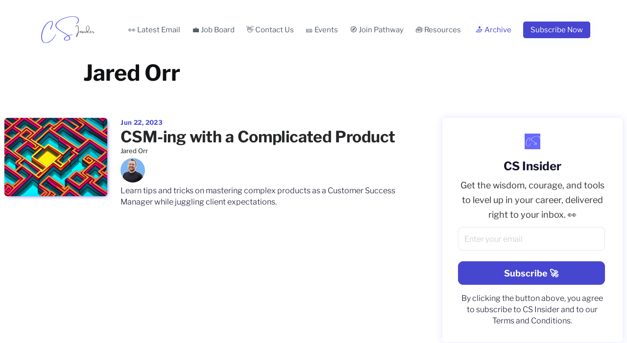

--- FILE ---
content_type: text/html
request_url: https://www.csinsider.co/authors/jared-orr
body_size: 3531
content:
<!DOCTYPE html><!-- Last Published: Wed Jan 07 2026 19:41:16 GMT+0000 (Coordinated Universal Time) --><html data-wf-domain="www.csinsider.co" data-wf-page="655c23ef881f627f34a07603" data-wf-site="61fc66cd036310a67082d303" lang="en" data-wf-collection="655c23ef881f627f34a07599" data-wf-item-slug="jared-orr"><head><meta charset="utf-8"/><title>CS Insider Author | Jared Orr</title><meta content="Jared got his first CSM job July 2018 and hasn&#x27;t looked back. He is the founder of the Customer Success Whisperer Blog and is currently involved in multiple CS-related groups and initiatives. When he&#x27;s not doing all of that, he enjoys family time, trail running, weight training, cooking, and traveling." name="description"/><meta content="CS Insider Author | Jared Orr" property="og:title"/><meta content="Jared got his first CSM job July 2018 and hasn&#x27;t looked back. He is the founder of the Customer Success Whisperer Blog and is currently involved in multiple CS-related groups and initiatives. When he&#x27;s not doing all of that, he enjoys family time, trail running, weight training, cooking, and traveling." property="og:description"/><meta content="https://cdn.prod.website-files.com/61fc66cd036310cb9d82d336/6494477c3a3f35ab5fefe59f_IMG_5142.jpg" property="og:image"/><meta content="CS Insider Author | Jared Orr" property="twitter:title"/><meta content="Jared got his first CSM job July 2018 and hasn&#x27;t looked back. He is the founder of the Customer Success Whisperer Blog and is currently involved in multiple CS-related groups and initiatives. When he&#x27;s not doing all of that, he enjoys family time, trail running, weight training, cooking, and traveling." property="twitter:description"/><meta content="https://cdn.prod.website-files.com/61fc66cd036310cb9d82d336/6494477c3a3f35ab5fefe59f_IMG_5142.jpg" property="twitter:image"/><meta property="og:type" content="website"/><meta content="summary_large_image" name="twitter:card"/><meta content="width=device-width, initial-scale=1" name="viewport"/><link href="https://cdn.prod.website-files.com/61fc66cd036310a67082d303/css/cs-insider-staging.webflow.shared.5f247631f.min.css" rel="stylesheet" type="text/css" integrity="sha384-XyR2MfDn1L0jSGxvqYI6p5PwNGAqV4fenwfuvNUp82MEEO1TztUfO/gG9NtCrdMt" crossorigin="anonymous"/><link href="https://fonts.googleapis.com" rel="preconnect"/><link href="https://fonts.gstatic.com" rel="preconnect" crossorigin="anonymous"/><script src="https://ajax.googleapis.com/ajax/libs/webfont/1.6.26/webfont.js" type="text/javascript"></script><script type="text/javascript">WebFont.load({  google: {    families: ["Varela Round:400"]  }});</script><script type="text/javascript">!function(o,c){var n=c.documentElement,t=" w-mod-";n.className+=t+"js",("ontouchstart"in o||o.DocumentTouch&&c instanceof DocumentTouch)&&(n.className+=t+"touch")}(window,document);</script><link href="https://cdn.prod.website-files.com/61fc66cd036310a67082d303/61fc737d04f86a47bdc14e74_61e329c0c4bf9724ee528607_1%20(1).png" rel="shortcut icon" type="image/x-icon"/><link href="https://cdn.prod.website-files.com/61fc66cd036310a67082d303/6226a8fe16a1277e780010a9_1_ccexpress.png" rel="apple-touch-icon"/><link href="https://www.csinsider.co/authors/jared-orr" rel="canonical"/><script defer data-domain="csinsider.co" src="https://plausible.io/js/script.js"></script>
<script type='text/javascript' src='https://platform-api.sharethis.com/js/sharethis.js#property=632bcf6b6bc2da0013ef0477&product=sop' async='async'></script>
<script id="cookieyes" type="text/javascript" src="https://cdn-cookieyes.com/client_data/cc5f3b20c21e6071bfd98a74/script.js"></script><meta name="robots" content="noindex"></head><body class="body-11"><div data-collapse="medium" data-animation="default" data-duration="400" data-easing="ease" data-easing2="ease" role="banner" class="nav-bar nav-link w-nav"><header class="nav-container w-container"><div class="logo-div"><a href="/" class="nav-logo w-inline-block"><img width="124" height="80" alt="CS Insider" src="https://cdn.prod.website-files.com/61fc66cd036310a67082d303/61fc68e104f86a2a14c0f630_csi-logo-.svg" class="logo"/></a></div><nav role="navigation" class="nav-content w-nav-menu"><div class="nav-menu"><div class="latest-link w-dyn-list"><div role="list" class="w-dyn-items"><div role="listitem" class="w-dyn-item"><a href="/email/csm-advice-translated-2026" class="nav-link w-nav-link">👀 Latest Email</a></div></div></div><a href="https://www.csinsider.co/jobs" class="nav-link w-nav-link">💼 Job Board</a><a href="/contact" class="nav-link w-nav-link">👋 Contact Us</a><a href="https://community.csinsider.co/c/events" class="nav-link w-nav-link">🎫 Events</a><a href="https://community.csinsider.co/c/join-pathway/" target="_blank" class="nav-link w-nav-link">🧭 Join Pathway</a><a href="/resources" class="nav-link w-nav-link">🧰 Resources</a><a href="/archive" class="nav-link red w-nav-link">  📥 Archive</a></div><div class="nav-cta-button-container"><a href="/subscribe-now" class="nav-link cta w-nav-link">Subscribe Now</a></div></nav><div class="menu-button w-nav-button"><img width="24" height="20" alt="CS Insider mobile menu" src="https://cdn.prod.website-files.com/6057a79531efeb56189e1154/6057a79531efeb64609e119c_Menu%20Icon.svg" loading="lazy" class="menu-icon"/></div></header></div><div><div class="w-container"><div><h1 class="author-name---h1">Jared Orr</h1></div></div></div><div data-animation="default" data-collapse="medium" data-duration="400" data-easing="ease" data-easing2="ease" role="banner" class="hero-image w-nav"></div><div></div><div class="section"><div class="container w-container"><div class="_12-columns align-stretch"><div class="column desk-8 tab-8 mob-12"><div class="archive-collection-list-wrapper w-dyn-list"><div role="list" class="archive-collection-list w-dyn-items"><div role="listitem" class="_12-columns align-top tab-align-left w-dyn-item"><div class="column desk-3 tab-6 mob-12"><a href="/email/working-as-a-csm-with-a-complicated-product" class="thumbnail-cover w-inline-block"><img src="https://cdn.prod.website-files.com/61fc66cd036310cb9d82d336/6494474e512dcd86c5fbe3f7_a%20Labyrinth%2C%20neon%20background.png" width="200" alt="CSM-ing with a Complicated Product" sizes="(max-width: 479px) 100vw, (max-width: 767px) 91vw, (max-width: 991px) 59vw, (max-width: 1279px) 17vw, 210.328125px" srcset="https://cdn.prod.website-files.com/61fc66cd036310cb9d82d336/6494474e512dcd86c5fbe3f7_a%20Labyrinth%2C%20neon%20background-p-500.png 500w, https://cdn.prod.website-files.com/61fc66cd036310cb9d82d336/6494474e512dcd86c5fbe3f7_a%20Labyrinth%2C%20neon%20background.png 768w" class="image-cover"/></a></div><div class="column desk-9 tab-12"><div class="text-box"><div class="sandy-brown-tag">Jun 22, 2023</div><a href="/email/working-as-a-csm-with-a-complicated-product" class="card-title w-inline-block"><h2 class="heading s">CSM-ing with a Complicated Product</h2></a><div class="author-name---email-archive">Jared Orr</div><img height="50" loading="lazy" width="50" src="https://cdn.prod.website-files.com/61fc66cd036310cb9d82d336/6494477c3a3f35ab5fefe59f_IMG_5142.jpg" alt="CSM-ing with a Complicated Product" class="author-pic---list"/><p class="paragraph s archive">Learn tips and tricks on mastering complex products as a Customer Success Manager while juggling client expectations.</p><div class="spacer _64"></div></div></div></div></div></div></div><div class="column desk-0-5 tab-0"></div><div class="column desk-3-5 tab-4 mob-12"><div class="sidebar---archive"><img src="https://cdn.prod.website-files.com/61fc66cd036310a67082d303/61fc737d04f86a47bdc14e74_61e329c0c4bf9724ee528607_1%20(1).png" loading="lazy" alt="CS Insider" class="icon small"/><h3 class="heading xs">CS Insider</h3><p class="sidebar-paragraph">Get the wisdom, courage, and tools to level up in your career, delivered right to your inbox. 👀<br/></p><div class="form w-form"><form id="wf-form-Email-Form" name="wf-form-Email-Form" data-name="Email Form" method="get" class="email-form vertical" data-wf-page-id="655c23ef881f627f34a07603" data-wf-element-id="d53d7f5c-db00-eebb-bf02-7700e9b51177" data-turnstile-sitekey="0x4AAAAAAAQTptj2So4dx43e"><input class="email-input w-input" maxlength="256" name="Email-Address" data-name="Email Address" placeholder="Enter your email" type="email" id="Email-Address-5" required=""/><input type="submit" data-wait="Please wait..." class="button w-button" value="Subscribe 🚀"/><p class="paragraph s center">By clicking the button above, you agree to subscribe to CS Insider and to our Terms and Conditions.</p></form><div class="form-success w-form-done"><div>We&#x27;ve sent a confirmation link to your email.</div></div><div class="form-error w-form-fail"><div>Oops! Something went wrong while submitting the form.</div></div></div></div></div></div></div></div><div class="section light-slate-blue s"><div class="container archive w-container"><div class="text-box"><div class="spacer _16"></div><h2 class="heading m">Email Archive</h2><p class="paragraph l">Wondering what you&#x27;ll get as a subscriber?<br/>Here&#x27;s a list of all the previous emails.<br/></p></div><form action="/search" class="search-2 w-form"><input class="search-button w-input" maxlength="256" name="query" placeholder="Find articles here..." type="search" id="search" required=""/><input type="submit" class="search-button-2 w-button" value="Search"/></form></div></div><script src="https://d3e54v103j8qbb.cloudfront.net/js/jquery-3.5.1.min.dc5e7f18c8.js?site=61fc66cd036310a67082d303" type="text/javascript" integrity="sha256-9/aliU8dGd2tb6OSsuzixeV4y/faTqgFtohetphbbj0=" crossorigin="anonymous"></script><script src="https://cdn.prod.website-files.com/61fc66cd036310a67082d303/js/webflow.schunk.36b8fb49256177c8.js" type="text/javascript" integrity="sha384-4abIlA5/v7XaW1HMXKBgnUuhnjBYJ/Z9C1OSg4OhmVw9O3QeHJ/qJqFBERCDPv7G" crossorigin="anonymous"></script><script src="https://cdn.prod.website-files.com/61fc66cd036310a67082d303/js/webflow.1b5803e7.9cd80415aa0f8f3b.js" type="text/javascript" integrity="sha384-YMnuEK/5Mb5wU71loQDPD+R1FHTtJojp52skhNYBYBOgAPounEuT5fEsx8zrwj72" crossorigin="anonymous"></script></body></html>

--- FILE ---
content_type: text/css
request_url: https://cdn.prod.website-files.com/61fc66cd036310a67082d303/css/cs-insider-staging.webflow.shared.5f247631f.min.css
body_size: 25885
content:
html{-webkit-text-size-adjust:100%;-ms-text-size-adjust:100%;font-family:sans-serif}body{margin:0}article,aside,details,figcaption,figure,footer,header,hgroup,main,menu,nav,section,summary{display:block}audio,canvas,progress,video{vertical-align:baseline;display:inline-block}audio:not([controls]){height:0;display:none}[hidden],template{display:none}a{background-color:#0000}a:active,a:hover{outline:0}abbr[title]{border-bottom:1px dotted}b,strong{font-weight:700}dfn{font-style:italic}h1{margin:.67em 0;font-size:2em}mark{color:#000;background:#ff0}small{font-size:80%}sub,sup{vertical-align:baseline;font-size:75%;line-height:0;position:relative}sup{top:-.5em}sub{bottom:-.25em}img{border:0}svg:not(:root){overflow:hidden}hr{box-sizing:content-box;height:0}pre{overflow:auto}code,kbd,pre,samp{font-family:monospace;font-size:1em}button,input,optgroup,select,textarea{color:inherit;font:inherit;margin:0}button{overflow:visible}button,select{text-transform:none}button,html input[type=button],input[type=reset]{-webkit-appearance:button;cursor:pointer}button[disabled],html input[disabled]{cursor:default}button::-moz-focus-inner,input::-moz-focus-inner{border:0;padding:0}input{line-height:normal}input[type=checkbox],input[type=radio]{box-sizing:border-box;padding:0}input[type=number]::-webkit-inner-spin-button,input[type=number]::-webkit-outer-spin-button{height:auto}input[type=search]{-webkit-appearance:none}input[type=search]::-webkit-search-cancel-button,input[type=search]::-webkit-search-decoration{-webkit-appearance:none}legend{border:0;padding:0}textarea{overflow:auto}optgroup{font-weight:700}table{border-collapse:collapse;border-spacing:0}td,th{padding:0}@font-face{font-family:webflow-icons;src:url([data-uri])format("truetype");font-weight:400;font-style:normal}[class^=w-icon-],[class*=\ w-icon-]{speak:none;font-variant:normal;text-transform:none;-webkit-font-smoothing:antialiased;-moz-osx-font-smoothing:grayscale;font-style:normal;font-weight:400;line-height:1;font-family:webflow-icons!important}.w-icon-slider-right:before{content:""}.w-icon-slider-left:before{content:""}.w-icon-nav-menu:before{content:""}.w-icon-arrow-down:before,.w-icon-dropdown-toggle:before{content:""}.w-icon-file-upload-remove:before{content:""}.w-icon-file-upload-icon:before{content:""}*{box-sizing:border-box}html{height:100%}body{color:#333;background-color:#fff;min-height:100%;margin:0;font-family:Arial,sans-serif;font-size:14px;line-height:20px}img{vertical-align:middle;max-width:100%;display:inline-block}html.w-mod-touch *{background-attachment:scroll!important}.w-block{display:block}.w-inline-block{max-width:100%;display:inline-block}.w-clearfix:before,.w-clearfix:after{content:" ";grid-area:1/1/2/2;display:table}.w-clearfix:after{clear:both}.w-hidden{display:none}.w-button{color:#fff;line-height:inherit;cursor:pointer;background-color:#3898ec;border:0;border-radius:0;padding:9px 15px;text-decoration:none;display:inline-block}input.w-button{-webkit-appearance:button}html[data-w-dynpage] [data-w-cloak]{color:#0000!important}.w-code-block{margin:unset}pre.w-code-block code{all:inherit}.w-optimization{display:contents}.w-webflow-badge,.w-webflow-badge>img{box-sizing:unset;width:unset;height:unset;max-height:unset;max-width:unset;min-height:unset;min-width:unset;margin:unset;padding:unset;float:unset;clear:unset;border:unset;border-radius:unset;background:unset;background-image:unset;background-position:unset;background-size:unset;background-repeat:unset;background-origin:unset;background-clip:unset;background-attachment:unset;background-color:unset;box-shadow:unset;transform:unset;direction:unset;font-family:unset;font-weight:unset;color:unset;font-size:unset;line-height:unset;font-style:unset;font-variant:unset;text-align:unset;letter-spacing:unset;-webkit-text-decoration:unset;text-decoration:unset;text-indent:unset;text-transform:unset;list-style-type:unset;text-shadow:unset;vertical-align:unset;cursor:unset;white-space:unset;word-break:unset;word-spacing:unset;word-wrap:unset;transition:unset}.w-webflow-badge{white-space:nowrap;cursor:pointer;box-shadow:0 0 0 1px #0000001a,0 1px 3px #0000001a;visibility:visible!important;opacity:1!important;z-index:2147483647!important;color:#aaadb0!important;overflow:unset!important;background-color:#fff!important;border-radius:3px!important;width:auto!important;height:auto!important;margin:0!important;padding:6px!important;font-size:12px!important;line-height:14px!important;text-decoration:none!important;display:inline-block!important;position:fixed!important;inset:auto 12px 12px auto!important;transform:none!important}.w-webflow-badge>img{position:unset;visibility:unset!important;opacity:1!important;vertical-align:middle!important;display:inline-block!important}h1,h2,h3,h4,h5,h6{margin-bottom:10px;font-weight:700}h1{margin-top:20px;font-size:38px;line-height:44px}h2{margin-top:20px;font-size:32px;line-height:36px}h3{margin-top:20px;font-size:24px;line-height:30px}h4{margin-top:10px;font-size:18px;line-height:24px}h5{margin-top:10px;font-size:14px;line-height:20px}h6{margin-top:10px;font-size:12px;line-height:18px}p{margin-top:0;margin-bottom:10px}blockquote{border-left:5px solid #e2e2e2;margin:0 0 10px;padding:10px 20px;font-size:18px;line-height:22px}figure{margin:0 0 10px}figcaption{text-align:center;margin-top:5px}ul,ol{margin-top:0;margin-bottom:10px;padding-left:40px}.w-list-unstyled{padding-left:0;list-style:none}.w-embed:before,.w-embed:after{content:" ";grid-area:1/1/2/2;display:table}.w-embed:after{clear:both}.w-video{width:100%;padding:0;position:relative}.w-video iframe,.w-video object,.w-video embed{border:none;width:100%;height:100%;position:absolute;top:0;left:0}fieldset{border:0;margin:0;padding:0}button,[type=button],[type=reset]{cursor:pointer;-webkit-appearance:button;border:0}.w-form{margin:0 0 15px}.w-form-done{text-align:center;background-color:#ddd;padding:20px;display:none}.w-form-fail{background-color:#ffdede;margin-top:10px;padding:10px;display:none}label{margin-bottom:5px;font-weight:700;display:block}.w-input,.w-select{color:#333;vertical-align:middle;background-color:#fff;border:1px solid #ccc;width:100%;height:38px;margin-bottom:10px;padding:8px 12px;font-size:14px;line-height:1.42857;display:block}.w-input::placeholder,.w-select::placeholder{color:#999}.w-input:focus,.w-select:focus{border-color:#3898ec;outline:0}.w-input[disabled],.w-select[disabled],.w-input[readonly],.w-select[readonly],fieldset[disabled] .w-input,fieldset[disabled] .w-select{cursor:not-allowed}.w-input[disabled]:not(.w-input-disabled),.w-select[disabled]:not(.w-input-disabled),.w-input[readonly],.w-select[readonly],fieldset[disabled]:not(.w-input-disabled) .w-input,fieldset[disabled]:not(.w-input-disabled) .w-select{background-color:#eee}textarea.w-input,textarea.w-select{height:auto}.w-select{background-color:#f3f3f3}.w-select[multiple]{height:auto}.w-form-label{cursor:pointer;margin-bottom:0;font-weight:400;display:inline-block}.w-radio{margin-bottom:5px;padding-left:20px;display:block}.w-radio:before,.w-radio:after{content:" ";grid-area:1/1/2/2;display:table}.w-radio:after{clear:both}.w-radio-input{float:left;margin:3px 0 0 -20px;line-height:normal}.w-file-upload{margin-bottom:10px;display:block}.w-file-upload-input{opacity:0;z-index:-100;width:.1px;height:.1px;position:absolute;overflow:hidden}.w-file-upload-default,.w-file-upload-uploading,.w-file-upload-success{color:#333;display:inline-block}.w-file-upload-error{margin-top:10px;display:block}.w-file-upload-default.w-hidden,.w-file-upload-uploading.w-hidden,.w-file-upload-error.w-hidden,.w-file-upload-success.w-hidden{display:none}.w-file-upload-uploading-btn{cursor:pointer;background-color:#fafafa;border:1px solid #ccc;margin:0;padding:8px 12px;font-size:14px;font-weight:400;display:flex}.w-file-upload-file{background-color:#fafafa;border:1px solid #ccc;flex-grow:1;justify-content:space-between;margin:0;padding:8px 9px 8px 11px;display:flex}.w-file-upload-file-name{font-size:14px;font-weight:400;display:block}.w-file-remove-link{cursor:pointer;width:auto;height:auto;margin-top:3px;margin-left:10px;padding:3px;display:block}.w-icon-file-upload-remove{margin:auto;font-size:10px}.w-file-upload-error-msg{color:#ea384c;padding:2px 0;display:inline-block}.w-file-upload-info{padding:0 12px;line-height:38px;display:inline-block}.w-file-upload-label{cursor:pointer;background-color:#fafafa;border:1px solid #ccc;margin:0;padding:8px 12px;font-size:14px;font-weight:400;display:inline-block}.w-icon-file-upload-icon,.w-icon-file-upload-uploading{width:20px;margin-right:8px;display:inline-block}.w-icon-file-upload-uploading{height:20px}.w-container{max-width:940px;margin-left:auto;margin-right:auto}.w-container:before,.w-container:after{content:" ";grid-area:1/1/2/2;display:table}.w-container:after{clear:both}.w-container .w-row{margin-left:-10px;margin-right:-10px}.w-row:before,.w-row:after{content:" ";grid-area:1/1/2/2;display:table}.w-row:after{clear:both}.w-row .w-row{margin-left:0;margin-right:0}.w-col{float:left;width:100%;min-height:1px;padding-left:10px;padding-right:10px;position:relative}.w-col .w-col{padding-left:0;padding-right:0}.w-col-1{width:8.33333%}.w-col-2{width:16.6667%}.w-col-3{width:25%}.w-col-4{width:33.3333%}.w-col-5{width:41.6667%}.w-col-6{width:50%}.w-col-7{width:58.3333%}.w-col-8{width:66.6667%}.w-col-9{width:75%}.w-col-10{width:83.3333%}.w-col-11{width:91.6667%}.w-col-12{width:100%}.w-hidden-main{display:none!important}@media screen and (max-width:991px){.w-container{max-width:728px}.w-hidden-main{display:inherit!important}.w-hidden-medium{display:none!important}.w-col-medium-1{width:8.33333%}.w-col-medium-2{width:16.6667%}.w-col-medium-3{width:25%}.w-col-medium-4{width:33.3333%}.w-col-medium-5{width:41.6667%}.w-col-medium-6{width:50%}.w-col-medium-7{width:58.3333%}.w-col-medium-8{width:66.6667%}.w-col-medium-9{width:75%}.w-col-medium-10{width:83.3333%}.w-col-medium-11{width:91.6667%}.w-col-medium-12{width:100%}.w-col-stack{width:100%;left:auto;right:auto}}@media screen and (max-width:767px){.w-hidden-main,.w-hidden-medium{display:inherit!important}.w-hidden-small{display:none!important}.w-row,.w-container .w-row{margin-left:0;margin-right:0}.w-col{width:100%;left:auto;right:auto}.w-col-small-1{width:8.33333%}.w-col-small-2{width:16.6667%}.w-col-small-3{width:25%}.w-col-small-4{width:33.3333%}.w-col-small-5{width:41.6667%}.w-col-small-6{width:50%}.w-col-small-7{width:58.3333%}.w-col-small-8{width:66.6667%}.w-col-small-9{width:75%}.w-col-small-10{width:83.3333%}.w-col-small-11{width:91.6667%}.w-col-small-12{width:100%}}@media screen and (max-width:479px){.w-container{max-width:none}.w-hidden-main,.w-hidden-medium,.w-hidden-small{display:inherit!important}.w-hidden-tiny{display:none!important}.w-col{width:100%}.w-col-tiny-1{width:8.33333%}.w-col-tiny-2{width:16.6667%}.w-col-tiny-3{width:25%}.w-col-tiny-4{width:33.3333%}.w-col-tiny-5{width:41.6667%}.w-col-tiny-6{width:50%}.w-col-tiny-7{width:58.3333%}.w-col-tiny-8{width:66.6667%}.w-col-tiny-9{width:75%}.w-col-tiny-10{width:83.3333%}.w-col-tiny-11{width:91.6667%}.w-col-tiny-12{width:100%}}.w-widget{position:relative}.w-widget-map{width:100%;height:400px}.w-widget-map label{width:auto;display:inline}.w-widget-map img{max-width:inherit}.w-widget-map .gm-style-iw{text-align:center}.w-widget-map .gm-style-iw>button{display:none!important}.w-widget-twitter{overflow:hidden}.w-widget-twitter-count-shim{vertical-align:top;text-align:center;background:#fff;border:1px solid #758696;border-radius:3px;width:28px;height:20px;display:inline-block;position:relative}.w-widget-twitter-count-shim *{pointer-events:none;-webkit-user-select:none;user-select:none}.w-widget-twitter-count-shim .w-widget-twitter-count-inner{text-align:center;color:#999;font-family:serif;font-size:15px;line-height:12px;position:relative}.w-widget-twitter-count-shim .w-widget-twitter-count-clear{display:block;position:relative}.w-widget-twitter-count-shim.w--large{width:36px;height:28px}.w-widget-twitter-count-shim.w--large .w-widget-twitter-count-inner{font-size:18px;line-height:18px}.w-widget-twitter-count-shim:not(.w--vertical){margin-left:5px;margin-right:8px}.w-widget-twitter-count-shim:not(.w--vertical).w--large{margin-left:6px}.w-widget-twitter-count-shim:not(.w--vertical):before,.w-widget-twitter-count-shim:not(.w--vertical):after{content:" ";pointer-events:none;border:solid #0000;width:0;height:0;position:absolute;top:50%;left:0}.w-widget-twitter-count-shim:not(.w--vertical):before{border-width:4px;border-color:#75869600 #5d6c7b #75869600 #75869600;margin-top:-4px;margin-left:-9px}.w-widget-twitter-count-shim:not(.w--vertical).w--large:before{border-width:5px;margin-top:-5px;margin-left:-10px}.w-widget-twitter-count-shim:not(.w--vertical):after{border-width:4px;border-color:#fff0 #fff #fff0 #fff0;margin-top:-4px;margin-left:-8px}.w-widget-twitter-count-shim:not(.w--vertical).w--large:after{border-width:5px;margin-top:-5px;margin-left:-9px}.w-widget-twitter-count-shim.w--vertical{width:61px;height:33px;margin-bottom:8px}.w-widget-twitter-count-shim.w--vertical:before,.w-widget-twitter-count-shim.w--vertical:after{content:" ";pointer-events:none;border:solid #0000;width:0;height:0;position:absolute;top:100%;left:50%}.w-widget-twitter-count-shim.w--vertical:before{border-width:5px;border-color:#5d6c7b #75869600 #75869600;margin-left:-5px}.w-widget-twitter-count-shim.w--vertical:after{border-width:4px;border-color:#fff #fff0 #fff0;margin-left:-4px}.w-widget-twitter-count-shim.w--vertical .w-widget-twitter-count-inner{font-size:18px;line-height:22px}.w-widget-twitter-count-shim.w--vertical.w--large{width:76px}.w-background-video{color:#fff;height:500px;position:relative;overflow:hidden}.w-background-video>video{object-fit:cover;z-index:-100;background-position:50%;background-size:cover;width:100%;height:100%;margin:auto;position:absolute;inset:-100%}.w-background-video>video::-webkit-media-controls-start-playback-button{-webkit-appearance:none;display:none!important}.w-background-video--control{background-color:#0000;padding:0;position:absolute;bottom:1em;right:1em}.w-background-video--control>[hidden]{display:none!important}.w-slider{text-align:center;clear:both;-webkit-tap-highlight-color:#0000;tap-highlight-color:#0000;background:#ddd;height:300px;position:relative}.w-slider-mask{z-index:1;white-space:nowrap;height:100%;display:block;position:relative;left:0;right:0;overflow:hidden}.w-slide{vertical-align:top;white-space:normal;text-align:left;width:100%;height:100%;display:inline-block;position:relative}.w-slider-nav{z-index:2;text-align:center;-webkit-tap-highlight-color:#0000;tap-highlight-color:#0000;height:40px;margin:auto;padding-top:10px;position:absolute;inset:auto 0 0}.w-slider-nav.w-round>div{border-radius:100%}.w-slider-nav.w-num>div{font-size:inherit;line-height:inherit;width:auto;height:auto;padding:.2em .5em}.w-slider-nav.w-shadow>div{box-shadow:0 0 3px #3336}.w-slider-nav-invert{color:#fff}.w-slider-nav-invert>div{background-color:#2226}.w-slider-nav-invert>div.w-active{background-color:#222}.w-slider-dot{cursor:pointer;background-color:#fff6;width:1em;height:1em;margin:0 3px .5em;transition:background-color .1s,color .1s;display:inline-block;position:relative}.w-slider-dot.w-active{background-color:#fff}.w-slider-dot:focus{outline:none;box-shadow:0 0 0 2px #fff}.w-slider-dot:focus.w-active{box-shadow:none}.w-slider-arrow-left,.w-slider-arrow-right{cursor:pointer;color:#fff;-webkit-tap-highlight-color:#0000;tap-highlight-color:#0000;-webkit-user-select:none;user-select:none;width:80px;margin:auto;font-size:40px;position:absolute;inset:0;overflow:hidden}.w-slider-arrow-left [class^=w-icon-],.w-slider-arrow-right [class^=w-icon-],.w-slider-arrow-left [class*=\ w-icon-],.w-slider-arrow-right [class*=\ w-icon-]{position:absolute}.w-slider-arrow-left:focus,.w-slider-arrow-right:focus{outline:0}.w-slider-arrow-left{z-index:3;right:auto}.w-slider-arrow-right{z-index:4;left:auto}.w-icon-slider-left,.w-icon-slider-right{width:1em;height:1em;margin:auto;inset:0}.w-slider-aria-label{clip:rect(0 0 0 0);border:0;width:1px;height:1px;margin:-1px;padding:0;position:absolute;overflow:hidden}.w-slider-force-show{display:block!important}.w-dropdown{text-align:left;z-index:900;margin-left:auto;margin-right:auto;display:inline-block;position:relative}.w-dropdown-btn,.w-dropdown-toggle,.w-dropdown-link{vertical-align:top;color:#222;text-align:left;white-space:nowrap;margin-left:auto;margin-right:auto;padding:20px;text-decoration:none;position:relative}.w-dropdown-toggle{-webkit-user-select:none;user-select:none;cursor:pointer;padding-right:40px;display:inline-block}.w-dropdown-toggle:focus{outline:0}.w-icon-dropdown-toggle{width:1em;height:1em;margin:auto 20px auto auto;position:absolute;top:0;bottom:0;right:0}.w-dropdown-list{background:#ddd;min-width:100%;display:none;position:absolute}.w-dropdown-list.w--open{display:block}.w-dropdown-link{color:#222;padding:10px 20px;display:block}.w-dropdown-link.w--current{color:#0082f3}.w-dropdown-link:focus{outline:0}@media screen and (max-width:767px){.w-nav-brand{padding-left:10px}}.w-lightbox-backdrop{cursor:auto;letter-spacing:normal;text-indent:0;text-shadow:none;text-transform:none;visibility:visible;white-space:normal;word-break:normal;word-spacing:normal;word-wrap:normal;color:#fff;text-align:center;z-index:2000;opacity:0;-webkit-user-select:none;-moz-user-select:none;-webkit-tap-highlight-color:transparent;background:#000000e6;outline:0;font-family:Helvetica Neue,Helvetica,Ubuntu,Segoe UI,Verdana,sans-serif;font-size:17px;font-style:normal;font-weight:300;line-height:1.2;list-style:disc;position:fixed;inset:0;-webkit-transform:translate(0)}.w-lightbox-backdrop,.w-lightbox-container{-webkit-overflow-scrolling:touch;height:100%;overflow:auto}.w-lightbox-content{height:100vh;position:relative;overflow:hidden}.w-lightbox-view{opacity:0;width:100vw;height:100vh;position:absolute}.w-lightbox-view:before{content:"";height:100vh}.w-lightbox-group,.w-lightbox-group .w-lightbox-view,.w-lightbox-group .w-lightbox-view:before{height:86vh}.w-lightbox-frame,.w-lightbox-view:before{vertical-align:middle;display:inline-block}.w-lightbox-figure{margin:0;position:relative}.w-lightbox-group .w-lightbox-figure{cursor:pointer}.w-lightbox-img{width:auto;max-width:none;height:auto}.w-lightbox-image{float:none;max-width:100vw;max-height:100vh;display:block}.w-lightbox-group .w-lightbox-image{max-height:86vh}.w-lightbox-caption{text-align:left;text-overflow:ellipsis;white-space:nowrap;background:#0006;padding:.5em 1em;position:absolute;bottom:0;left:0;right:0;overflow:hidden}.w-lightbox-embed{width:100%;height:100%;position:absolute;inset:0}.w-lightbox-control{cursor:pointer;background-position:50%;background-repeat:no-repeat;background-size:24px;width:4em;transition:all .3s;position:absolute;top:0}.w-lightbox-left{background-image:url([data-uri]);display:none;bottom:0;left:0}.w-lightbox-right{background-image:url([data-uri]);display:none;bottom:0;right:0}.w-lightbox-close{background-image:url([data-uri]);background-size:18px;height:2.6em;right:0}.w-lightbox-strip{white-space:nowrap;padding:0 1vh;line-height:0;position:absolute;bottom:0;left:0;right:0;overflow:auto hidden}.w-lightbox-item{box-sizing:content-box;cursor:pointer;width:10vh;padding:2vh 1vh;display:inline-block;-webkit-transform:translate(0,0)}.w-lightbox-active{opacity:.3}.w-lightbox-thumbnail{background:#222;height:10vh;position:relative;overflow:hidden}.w-lightbox-thumbnail-image{position:absolute;top:0;left:0}.w-lightbox-thumbnail .w-lightbox-tall{width:100%;top:50%;transform:translateY(-50%)}.w-lightbox-thumbnail .w-lightbox-wide{height:100%;left:50%;transform:translate(-50%)}.w-lightbox-spinner{box-sizing:border-box;border:5px solid #0006;border-radius:50%;width:40px;height:40px;margin-top:-20px;margin-left:-20px;animation:.8s linear infinite spin;position:absolute;top:50%;left:50%}.w-lightbox-spinner:after{content:"";border:3px solid #0000;border-bottom-color:#fff;border-radius:50%;position:absolute;inset:-4px}.w-lightbox-hide{display:none}.w-lightbox-noscroll{overflow:hidden}@media (min-width:768px){.w-lightbox-content{height:96vh;margin-top:2vh}.w-lightbox-view,.w-lightbox-view:before{height:96vh}.w-lightbox-group,.w-lightbox-group .w-lightbox-view,.w-lightbox-group .w-lightbox-view:before{height:84vh}.w-lightbox-image{max-width:96vw;max-height:96vh}.w-lightbox-group .w-lightbox-image{max-width:82.3vw;max-height:84vh}.w-lightbox-left,.w-lightbox-right{opacity:.5;display:block}.w-lightbox-close{opacity:.8}.w-lightbox-control:hover{opacity:1}}.w-lightbox-inactive,.w-lightbox-inactive:hover{opacity:0}.w-richtext:before,.w-richtext:after{content:" ";grid-area:1/1/2/2;display:table}.w-richtext:after{clear:both}.w-richtext[contenteditable=true]:before,.w-richtext[contenteditable=true]:after{white-space:initial}.w-richtext ol,.w-richtext ul{overflow:hidden}.w-richtext .w-richtext-figure-selected.w-richtext-figure-type-video div:after,.w-richtext .w-richtext-figure-selected[data-rt-type=video] div:after,.w-richtext .w-richtext-figure-selected.w-richtext-figure-type-image div,.w-richtext .w-richtext-figure-selected[data-rt-type=image] div{outline:2px solid #2895f7}.w-richtext figure.w-richtext-figure-type-video>div:after,.w-richtext figure[data-rt-type=video]>div:after{content:"";display:none;position:absolute;inset:0}.w-richtext figure{max-width:60%;position:relative}.w-richtext figure>div:before{cursor:default!important}.w-richtext figure img{width:100%}.w-richtext figure figcaption.w-richtext-figcaption-placeholder{opacity:.6}.w-richtext figure div{color:#0000;font-size:0}.w-richtext figure.w-richtext-figure-type-image,.w-richtext figure[data-rt-type=image]{display:table}.w-richtext figure.w-richtext-figure-type-image>div,.w-richtext figure[data-rt-type=image]>div{display:inline-block}.w-richtext figure.w-richtext-figure-type-image>figcaption,.w-richtext figure[data-rt-type=image]>figcaption{caption-side:bottom;display:table-caption}.w-richtext figure.w-richtext-figure-type-video,.w-richtext figure[data-rt-type=video]{width:60%;height:0}.w-richtext figure.w-richtext-figure-type-video iframe,.w-richtext figure[data-rt-type=video] iframe{width:100%;height:100%;position:absolute;top:0;left:0}.w-richtext figure.w-richtext-figure-type-video>div,.w-richtext figure[data-rt-type=video]>div{width:100%}.w-richtext figure.w-richtext-align-center{clear:both;margin-left:auto;margin-right:auto}.w-richtext figure.w-richtext-align-center.w-richtext-figure-type-image>div,.w-richtext figure.w-richtext-align-center[data-rt-type=image]>div{max-width:100%}.w-richtext figure.w-richtext-align-normal{clear:both}.w-richtext figure.w-richtext-align-fullwidth{text-align:center;clear:both;width:100%;max-width:100%;margin-left:auto;margin-right:auto;display:block}.w-richtext figure.w-richtext-align-fullwidth>div{padding-bottom:inherit;display:inline-block}.w-richtext figure.w-richtext-align-fullwidth>figcaption{display:block}.w-richtext figure.w-richtext-align-floatleft{float:left;clear:none;margin-right:15px}.w-richtext figure.w-richtext-align-floatright{float:right;clear:none;margin-left:15px}.w-nav{z-index:1000;background:#ddd;position:relative}.w-nav:before,.w-nav:after{content:" ";grid-area:1/1/2/2;display:table}.w-nav:after{clear:both}.w-nav-brand{float:left;color:#333;text-decoration:none;position:relative}.w-nav-link{vertical-align:top;color:#222;text-align:left;margin-left:auto;margin-right:auto;padding:20px;text-decoration:none;display:inline-block;position:relative}.w-nav-link.w--current{color:#0082f3}.w-nav-menu{float:right;position:relative}[data-nav-menu-open]{text-align:center;background:#c8c8c8;min-width:200px;position:absolute;top:100%;left:0;right:0;overflow:visible;display:block!important}.w--nav-link-open{display:block;position:relative}.w-nav-overlay{width:100%;display:none;position:absolute;top:100%;left:0;right:0;overflow:hidden}.w-nav-overlay [data-nav-menu-open]{top:0}.w-nav[data-animation=over-left] .w-nav-overlay{width:auto}.w-nav[data-animation=over-left] .w-nav-overlay,.w-nav[data-animation=over-left] [data-nav-menu-open]{z-index:1;top:0;right:auto}.w-nav[data-animation=over-right] .w-nav-overlay{width:auto}.w-nav[data-animation=over-right] .w-nav-overlay,.w-nav[data-animation=over-right] [data-nav-menu-open]{z-index:1;top:0;left:auto}.w-nav-button{float:right;cursor:pointer;-webkit-tap-highlight-color:#0000;tap-highlight-color:#0000;-webkit-user-select:none;user-select:none;padding:18px;font-size:24px;display:none;position:relative}.w-nav-button:focus{outline:0}.w-nav-button.w--open{color:#fff;background-color:#c8c8c8}.w-nav[data-collapse=all] .w-nav-menu{display:none}.w-nav[data-collapse=all] .w-nav-button,.w--nav-dropdown-open,.w--nav-dropdown-toggle-open{display:block}.w--nav-dropdown-list-open{position:static}@media screen and (max-width:991px){.w-nav[data-collapse=medium] .w-nav-menu{display:none}.w-nav[data-collapse=medium] .w-nav-button{display:block}}@media screen and (max-width:767px){.w-nav[data-collapse=small] .w-nav-menu{display:none}.w-nav[data-collapse=small] .w-nav-button{display:block}.w-nav-brand{padding-left:10px}}@media screen and (max-width:479px){.w-nav[data-collapse=tiny] .w-nav-menu{display:none}.w-nav[data-collapse=tiny] .w-nav-button{display:block}}.w-tabs{position:relative}.w-tabs:before,.w-tabs:after{content:" ";grid-area:1/1/2/2;display:table}.w-tabs:after{clear:both}.w-tab-menu{position:relative}.w-tab-link{vertical-align:top;text-align:left;cursor:pointer;color:#222;background-color:#ddd;padding:9px 30px;text-decoration:none;display:inline-block;position:relative}.w-tab-link.w--current{background-color:#c8c8c8}.w-tab-link:focus{outline:0}.w-tab-content{display:block;position:relative;overflow:hidden}.w-tab-pane{display:none;position:relative}.w--tab-active{display:block}@media screen and (max-width:479px){.w-tab-link{display:block}}.w-ix-emptyfix:after{content:""}@keyframes spin{0%{transform:rotate(0)}to{transform:rotate(360deg)}}.w-dyn-empty{background-color:#ddd;padding:10px}.w-dyn-hide,.w-dyn-bind-empty,.w-condition-invisible{display:none!important}.wf-layout-layout{display:grid}@font-face{font-family:Librefranklin;src:url(https://cdn.prod.website-files.com/61fc66cd036310a67082d303/62b1209f8e1456108554a8cf_LibreFranklin-Bold.ttf)format("truetype");font-weight:700;font-style:normal;font-display:swap}@font-face{font-family:Librefranklin;src:url(https://cdn.prod.website-files.com/61fc66cd036310a67082d303/62b1214a6699503c0b3390a9_LibreFranklin-Regular.ttf)format("truetype");font-weight:400;font-style:normal;font-display:swap}@font-face{font-family:Librefranklin;src:url(https://cdn.prod.website-files.com/61fc66cd036310a67082d303/62b124cb04656223b3646c51_LibreFranklin-Light.ttf)format("truetype");font-weight:300;font-style:normal;font-display:swap}:root{--back-red:#fff6f0;--black:#101113;--white:white;--midnight-blue:#15142f;--grey:#535d66;--light-grey:#909aa3;--catalyst-slate-blue:#4746d1;--dark-red:#e74f34;--soft-red:#ffbd9e;--dark-grey:#2c323a;--cs-insider:#676afb;--red:#ff6144;--pale-red:#ffe4d3;--light-slate-blue:#676afb30;--hard-red:#ca4533;--light-red:#ff9a79;--slate-blue:#5f5ee0;--medium-slate-blue-csi:#676afb;--light-blue:#edf1ff;--silver:#e7eaec;--back-grey:#f4f8fa;--soft-grey:#c3cacf;--opacity-medium-slate-blue:#676afb8f;--black-v1:#0b0b0b;--sandy-brown:#e79462;--black-2:#212121;--midnight-blue-2:#0d0d40;--midnight-blue-3:#080733;--purple-cs:#231557}.w-pagination-wrapper{flex-wrap:wrap;justify-content:center;display:flex}.w-pagination-previous{color:#333;background-color:#fafafa;border:1px solid #ccc;border-radius:2px;margin-left:10px;margin-right:10px;padding:9px 20px;font-size:14px;display:block}.w-pagination-previous-icon{margin-right:4px}.w-pagination-next{color:#333;background-color:#fafafa;border:1px solid #ccc;border-radius:2px;margin-left:10px;margin-right:10px;padding:9px 20px;font-size:14px;display:block}.w-pagination-next-icon{margin-left:4px}.w-layout-grid{grid-row-gap:16px;grid-column-gap:16px;grid-template-rows:auto auto;grid-template-columns:1fr 1fr;grid-auto-columns:1fr;display:grid}body{background-color:var(--back-red);color:var(--black);font-family:Varela Round,sans-serif;font-size:16px;line-height:20px;position:relative}h1{margin-top:0;margin-bottom:24px;font-size:45px;font-weight:500;line-height:1.25em}h2{color:#262729;margin-top:30px;margin-bottom:20px;padding-top:0;padding-bottom:0;font-family:Librefranklin,Arial,sans-serif;font-size:37px;font-weight:700;line-height:1.3em}h3{color:#262729;margin-top:0;margin-bottom:16px;font-family:Librefranklin,Arial,sans-serif;font-size:25px;font-weight:700;line-height:1.4em}h4{color:#262729;margin-top:0;margin-bottom:12px;font-size:20px;font-weight:700;line-height:1.4em}h5{color:var(--grey);letter-spacing:1px;text-transform:uppercase;margin-top:0;margin-bottom:12px;font-family:Librefranklin,Arial,sans-serif;font-size:14px;font-weight:400;line-height:1.5em}h6{color:var(--light-grey);letter-spacing:1px;text-transform:uppercase;margin-top:0;margin-bottom:5px;font-size:13px;font-weight:700;line-height:1.5em}p{opacity:1;color:#333;margin-bottom:16px;font-family:Librefranklin,Arial,sans-serif;font-size:18px;font-weight:400;line-height:1.7em}a{color:var(--catalyst-slate-blue);letter-spacing:0;border:1px #000;border-radius:0;font-weight:300;line-height:1.5em;text-decoration:none;transition:color .2s}a:hover{color:var(--dark-red)}ul{opacity:1;direction:ltr;color:#333;text-align:left;text-indent:0;margin-top:0;margin-bottom:12px;padding-left:60px;font-size:18px;font-weight:400;line-height:1.7px}ol{margin-top:0;margin-bottom:10px;padding-left:60px}li{opacity:1;color:#333;margin-bottom:8px;margin-right:0;padding-right:0;font-family:Librefranklin,Arial,sans-serif;font-size:18px;font-weight:400;line-height:1.7em}img{max-width:100%;display:inline-block}label{color:var(--grey);margin-bottom:5px;font-family:Librefranklin,Arial,sans-serif;font-weight:400;display:block}blockquote{border-left:5px solid var(--soft-red);color:var(--dark-grey);margin-bottom:16px;padding:10px 20px;font-size:18px;font-weight:300;line-height:1.4em}figcaption{opacity:.8;text-align:center;margin-top:8px;margin-bottom:10px;font-weight:300}.wrapper{width:100%;min-height:500px;padding-bottom:0}.wrapper.red-center{background-color:var(--cs-insider);color:var(--cs-insider);justify-content:center;align-items:center;min-height:100vh;display:flex}.section{z-index:0;background-color:#0000;margin-top:0;margin-bottom:0;padding:0 20px 80px}.section.purple{background-color:var(--cs-insider);color:#fff;padding-bottom:60px}.section.purple.m{background-color:var(--catalyst-slate-blue);margin-top:auto;margin-bottom:20px;padding-top:0;padding-bottom:0}.section.purple.resources{background-color:var(--white);margin-top:20px}.section.m{background-color:var(--white);color:#212121;margin-top:0;margin-bottom:auto;padding-top:40px;padding-bottom:0;font-family:Librefranklin,Arial,sans-serif}.section.m.authors{margin-top:auto}.section.hero{padding-top:100px;padding-bottom:100px;overflow:hidden}.section.hero.red{background-color:var(--red)}.section.light-slate-blue{background-color:var(--pale-red)}.section.light-slate-blue.s{background-color:var(--light-slate-blue);margin-top:20px;margin-bottom:20px;padding-top:20px;padding-bottom:20px}.section.l{margin-top:40px;padding-top:0;padding-bottom:0;padding-right:0;overflow:hidden}.button{background-color:var(--catalyst-slate-blue);box-shadow:inset 0 0 0 1px var(--catalyst-slate-blue),0 2px 8px 0 #00000008;color:var(--white);text-align:center;border-radius:5px;max-width:300px;margin-top:10px;margin-bottom:16px;padding:10px 25px;font-family:Librefranklin,Arial,sans-serif;font-size:18px;font-weight:700;line-height:1.5;transition:border-color .2s,color .2s,box-shadow .2s,background-color .2s}.button:hover{background-color:var(--dark-red);color:var(--white);box-shadow:0 7px 20px -10px #0003}.button:active{background-color:var(--hard-red)}.button.outline{box-shadow:inset 0 0 0 2px var(--light-red);color:var(--red);background-color:#0000}.button.outline:hover{background-color:var(--red);box-shadow:inset 0 0 0 2px var(--red);color:#fff}.button.outline:active{background-color:var(--dark-red);box-shadow:inset 0 0 0 2px var(--dark-red)}.button.minimal{box-shadow:none;color:var(--catalyst-slate-blue);background-color:#0000;margin-left:8px;margin-right:8px;padding-left:16px;padding-right:16px}.button.minimal:hover{color:var(--dark-red)}.button.minimal:active{color:var(--hard-red)}.button.dark{background-color:var(--slate-blue);box-shadow:inset 0 0 0 1px #ad3924,0 2px 8px #00000008}.button.dark:hover{background-color:var(--dark-red)}.button.dark:active{background-color:var(--hard-red)}.button.light{background-color:var(--medium-slate-blue-csi);margin-top:0;margin-bottom:0;box-shadow:0 2px 8px #00000008}.button.light:hover{background-color:var(--soft-red)}.button.light:active{background-color:var(--pale-red)}.button._2{margin-top:-10px}.button._2.archives{margin-top:0;margin-bottom:0}.spacer{background-color:#ffc8a9;height:48px}.spacer._64{background-color:#0000;width:64px;height:64px}.spacer._32{background-color:#0000;border-radius:6px;width:32px;height:32px}.spacer._24{background-color:#0000;width:24px;height:24px}.spacer._48{background-color:#0000;border-radius:6px;width:48px}.spacer._128{background-color:#0000;width:128px;height:128px}.spacer._80{background-color:#0000;width:80px;height:80px}.spacer._96{background-color:#5eb2f400;width:96px;height:96px}.spacer._32{background-color:#0000;height:32px}.spacer._16{background-color:#0000;width:16px;height:16px;font-family:Librefranklin,Arial,sans-serif}.text-box{max-width:650px;padding-left:0}.text-box._550px{max-width:550px}.text-box.centered{margin-left:auto;margin-right:auto}.paragraph-small{opacity:1;color:var(--dark-grey);font-family:Librefranklin,Arial,sans-serif;font-size:16px;line-height:1.5em}._12-columns{flex-flow:wrap;place-content:stretch center;align-items:center;margin-left:-16px;margin-right:-16px;display:flex}._12-columns.flex-horizontal{flex-wrap:nowrap;justify-content:flex-start;display:flex}._12-columns.align-top{align-items:flex-start}._12-columns.align-top.tab-align-left{flex-wrap:wrap}._12-columns.tab-center{padding-top:0;padding-bottom:0}._12-columns.align-center{text-align:center;justify-content:center}._12-columns.align-stretch{align-items:stretch;max-width:none;margin-top:0;font-family:Librefranklin,Arial,sans-serif}._12-columns.align-left{justify-content:flex-start}._12-columns.align-stretch{align-items:stretch}.container{flex-direction:column;justify-content:center;width:100%;max-width:1230px;min-height:50px;margin-top:0;margin-left:auto;margin-right:auto;padding-top:0;padding-left:0;padding-right:0;font-family:Librefranklin,Arial,sans-serif;display:block;position:relative}.container.center-align{clear:none;grid-column-gap:16px;grid-row-gap:16px;background-color:var(--white);text-align:center;grid-template-rows:auto auto;grid-template-columns:1fr 1fr;grid-auto-columns:1fr;align-items:center;margin-top:auto;margin-bottom:57px;padding-top:0;padding-bottom:0;display:flex}.container.archive{margin-top:0}.color-block{background-color:var(--black);border-radius:5px;width:100%;height:60px;margin-bottom:10px;margin-left:0;margin-right:0}.color-block.light-red{background-color:var(--light-red);border-style:none}.color-block.cat-blue{background-color:var(--catalyst-slate-blue)}.color-block.grey{background-color:var(--grey)}.color-block.light-grey{background-color:var(--light-grey)}.color-block.hard-red{background-color:var(--hard-red)}.color-block.dark-red{background-color:var(--dark-red)}.color-block.dark-grey{background-color:var(--dark-grey)}.color-block.back-white{border:1px solid var(--silver);background-color:var(--back-grey)}.color-block.soft-red{background-color:var(--soft-red)}.color-block.back-green{border:1px solid var(--pale-red);background-color:var(--back-red)}.color-block.soft-grey{background-color:var(--soft-grey)}.color-block.silver{background-color:var(--silver)}.color-block.white{border:1px solid var(--silver);background-color:#fff}.color-block.pale-red{background-color:var(--pale-red)}.white{color:#fff;font-weight:300}.column-styleguide{background-color:var(--pale-red);border-radius:6px;width:100%;height:40px;margin-bottom:20px;font-family:Librefranklin,Arial,sans-serif}.column{flex-flow:column;flex:0 auto;align-items:stretch;min-height:32px;padding-left:16px;padding-right:16px;display:flex;position:relative}.column.desk-10{width:83.33%}.column.desk-12{width:100%}.column.desk-11{width:91.66%}.column.desk-6{flex:0 auto;width:50%}.column.desk-6.tab-12{padding-top:0;padding-bottom:0}.column.desk-6.tab-10.mob-12{flex-flow:column;padding-left:0;padding-right:0;display:flex;position:static}.column.desk-5{width:41.66%}.column.desk-5.tab-10.mob-12{width:46%}.column.desk-1{flex:0 auto;width:8.33%;padding-right:0}.column.desk-1.tab-12{width:3%}.column.desk-4{width:33.33%}.column.desk-4.tab-6.mob-12{display:flex}.column.desk-9{width:75%}.column.desk-9.tab-12{padding-left:27px}.column.desk-3{flex:none;width:25%}.column.desk-3.tab-6.mob-12{object-fit:fill;flex-wrap:nowrap;flex:none;width:25%;min-width:50px;padding-left:0;padding-right:0;overflow:visible}.column.desk-2{width:16.66%}.column.desk-7{width:58.3333%}.column.desk-8{width:66.6667%}.column.desk-8.tab-12{margin-top:0;margin-left:auto;margin-right:auto;font-family:Librefranklin,Arial,sans-serif}.column.desk-8.tab-8.mob-12{margin-top:0}.column.desk-0-5{width:4.16667%}.column.desk-3-5{flex:none;width:29.1667%}.column.desk-3-5.tab-4.mob-12{margin-top:20px;padding-left:0;padding-right:0}.column.desk-3-5.tab-0{margin-top:0;padding-left:0;padding-right:0}.ds-block{margin-bottom:32px;font-family:Librefranklin,Arial,sans-serif;font-size:18px}.horizontal-line{background-color:var(--black);opacity:.2;width:100%;height:1px;margin-bottom:36px}.horizontal-line.design-system{position:relative;bottom:-80px}.rich-text{color:var(--midnight-blue);text-align:left;mix-blend-mode:normal;margin-bottom:0;padding-top:0;font-family:Librefranklin,Arial,sans-serif;font-size:14px;font-weight:300}.rich-text img{border-radius:5px;margin-top:20px;margin-bottom:0}.nav-content{flex-direction:row;flex:1;justify-content:space-between;align-items:center;margin-left:0;display:flex;position:relative}.nav-cta-button-container{align-items:center;display:flex}.menu-button.w--open{color:#096ad033;background-color:#fff}.nav-bar{z-index:200;background-color:#0000;flex-direction:row;justify-content:space-between;align-items:center;height:80px;margin-top:21px;font-family:Librefranklin,Arial,sans-serif;display:flex}.logo-div{flex:0 auto;justify-content:space-between;align-items:center;display:block}.nav-logo{transition:opacity .2s}.nav-logo:hover{opacity:.75}.footer-logo{margin-bottom:0}.footer-logo.w--current{margin-bottom:20px}.footer-link{color:#333b4a;cursor:pointer;margin-bottom:0;padding-top:10px;padding-bottom:10px;font-family:Librefranklin,Arial,sans-serif;font-size:15px;font-weight:300;text-decoration:none;transition:color .2s ease-in-out;display:block}.footer-link:hover{opacity:1}.footer-link.w--current{opacity:1;font-weight:500}.footer-links-container{flex-direction:column;display:flex}.footer{z-index:0;padding-top:64px;padding-bottom:64px;position:relative}.icon{color:#fff;width:55px;height:55px;margin-bottom:20px;font-family:Librefranklin,Arial,sans-serif;font-size:24px}.icon.small{width:32px;height:32px;margin-bottom:8px}.icon.large{width:80px;height:80px}.nav-dropdown{color:var(--grey);border-radius:5px;margin-left:0;margin-right:0;padding:5px 24px 5px 10px;font-size:15px;font-weight:500;line-height:24px;transition:color .2s,transform .2s;position:relative}.nav-dropdown:hover{opacity:1;color:var(--black);transform:translateY(-2px)}.nav-dropdown.w--current{color:#096ad0;font-weight:700;transition-property:none}.paragraph{color:var(--midnight-blue);margin-bottom:0;margin-left:auto;margin-right:auto;font-family:Librefranklin,Arial,sans-serif;font-size:16px;font-weight:300;line-height:1.5em}.paragraph.s{margin:0 0 16px;padding-top:0;font-size:16px;font-weight:300;line-height:1.45em}.paragraph.s.archive{margin-top:0;margin-bottom:0;padding-top:0}.paragraph.l{text-align:left;margin:10px 0 0;font-size:20px;font-weight:300}.paragraph.xl{font-size:24px}.paragraph.center{text-align:center}.email-input{border:1px solid var(--silver);color:var(--black);border-radius:9px;width:100%;max-width:300px;height:48px;margin-top:0;margin-bottom:0;margin-right:8px;padding-top:15px;padding-bottom:15px;font-size:16px;font-weight:300;box-shadow:0 0 10px #00000005}.email-input:focus{border-color:var(--light-red)}.email-input::placeholder{color:var(--soft-grey)}.no-margin{margin-top:0;margin-bottom:0}.nav-menu{text-align:right;flex:1}.ds-menu-brand{width:175px;margin-bottom:50px;margin-left:30px}.ds-menu{width:100%}.ds-menu-link{color:#333b4a;border-left:4px solid #0000;width:100%;padding-top:7px;padding-bottom:7px;padding-left:27px;font-family:Librefranklin,Arial,sans-serif;transition:color .2s}.ds-menu-link:hover{color:var(--red)}.ds-menu-link.w--current{background-color:var(--opacity-medium-slate-blue);color:var(--black-v1);padding-right:0;font-family:Librefranklin,Arial,sans-serif;font-weight:500}.ds-nav{background-color:var(--white);border-right:1px solid #ced5db;width:240px;padding-top:40px;position:fixed;inset:0% auto 0% 0%;overflow:auto}.form-radio-button{margin-bottom:16px;padding-left:24px}.radio-button{width:20px;height:20px;margin-top:0;margin-left:-24px;margin-right:10px}.radio-button.w--redirected-checked{border-width:6px;border-color:var(--red);background-color:var(--white)}.form-error{background-color:var(--silver);color:#444;border-radius:4px;padding:16px}.form{margin-bottom:8px}.form.no-margin{margin-bottom:0}.ds-icon{margin-bottom:4px;margin-right:24px;display:inline-block}.ds-icon-grid{margin-top:24px}.form-checkbox{margin-bottom:16px;padding-left:24px;font-family:Librefranklin,Arial,sans-serif}.check-box{width:20px;height:20px;margin-top:0;margin-left:-24px;margin-right:10px}.check-box.w--redirected-checked{border-color:var(--red);background-color:var(--red);background-position:50%;background-size:16px}.ds-content{flex-direction:column;justify-content:center;align-items:center;max-width:100%;margin-left:240px;display:flex;position:relative}.form-success{background-color:var(--pale-red);color:#444;border-radius:4px;margin-bottom:16px;padding:32px;font-size:16px;line-height:1.4em}.form-success.dark{background-color:var(--dark-red);color:var(--white)}.ds-section{z-index:0;background-color:var(--white);text-align:left;padding:60px 80px 48px 60px;position:relative}.ds-section.top{background-color:var(--catalyst-slate-blue);color:var(--white)}.ds-title{color:var(--dark-grey);margin-bottom:8px;font-family:Librefranklin,Arial,sans-serif}.ds-section-header{margin-bottom:50px}.text-input{border:1px solid var(--silver);border-radius:5px;height:48px;margin-bottom:16px;padding:24px 16px;font-family:Librefranklin,Arial,sans-serif;font-size:15px;line-height:1.4px;box-shadow:0 0 10px #00000003}.text-input:focus{border-color:var(--red)}.text-input::placeholder{color:var(--soft-grey)}.text-input.form{min-height:120px}.card{box-shadow:0 0 9px -4px var(--catalyst-slate-blue);background-color:#fff;border-radius:6px;flex-direction:column;width:100%;height:100%;margin-bottom:32px;transition:transform .2s,opacity .2s;overflow:hidden}.card:hover{transform:translateY(-3px)}.card.contact{padding:40px 40px 8px}.card.contact:hover{transform:none}.card.stat{max-width:400px;padding:32px 32px 16px}.card.stat:hover{transform:none}.card-thumbnail{border-radius:5px 5px 0 0}.card-text-container{flex-flow:column;align-items:flex-start;padding:22px 25px 18px;display:flex}.text-area{border:1px solid #dde2e7;border-radius:5px;min-height:120px;margin-bottom:16px;padding-top:12px;padding-bottom:12px;font-size:15px;box-shadow:0 0 10px #00000003}.text-area:focus{border-color:var(--red)}.text-area::placeholder{color:var(--soft-grey)}.tabs-menu{text-align:center;justify-content:center;width:100%;margin-bottom:48px}.vertical-tab{width:100%}.tab-link{border-bottom:2px solid var(--soft-grey);opacity:.5;color:var(--grey);text-align:center;background-color:#0000;flex:0 auto;width:140px;margin-left:0;margin-right:0;padding:15px 20px;font-size:18px}.tab-link:hover{border-bottom-color:var(--red)}.tab-link.w--current{border-bottom-color:var(--red);opacity:1;color:var(--red);background-color:#0000;font-weight:700}.question-arrow-icon{margin:8px 0 16px}.ds-description{color:#929aa1;max-width:400px;font-family:Librefranklin,Arial,sans-serif}.small-button{background-color:var(--catalyst-slate-blue);color:var(--white);text-align:center;border-radius:5px;max-width:180px;margin-bottom:16px;padding:6px 16px;font-family:Librefranklin,Arial,sans-serif;font-size:16px;font-weight:400;line-height:1.5;transition:border-color .2s,color .2s,box-shadow .2s,background-color .2s;box-shadow:0 2px 8px #00000008}.small-button:hover{background-color:var(--dark-red);color:#fff;box-shadow:0 7px 20px -10px #0003}.small-button:active{background-color:var(--hard-red)}.small-button.light{background-color:var(--medium-slate-blue-csi);box-shadow:none;margin-right:0;font-family:Librefranklin,Arial,sans-serif}.small-button.light:hover{background-color:var(--soft-red)}.small-button.light:active{background-color:var(--red);color:#fff}.small-button.light.no-margin{background-color:var(--catalyst-slate-blue);margin-bottom:0;font-family:Librefranklin,Arial,sans-serif}.small-button.outline{box-shadow:inset 0 0 0 2px var(--light-red);color:var(--red);background-color:#0000;font-weight:400}.small-button.outline:hover{background-color:var(--red);box-shadow:inset 0 0 0 2px var(--red);color:var(--white)}.small-button.outline:active{background-color:var(--dark-red);box-shadow:inset 0 0 0 2px var(--dark-red)}.small-button.dark{background-color:var(--slate-blue);font-family:Librefranklin,Arial,sans-serif}.small-button.dark:hover{background-color:var(--dark-red)}.small-button.minimal{box-shadow:none;color:var(--catalyst-slate-blue);background-color:#0000;margin-left:8px;margin-right:8px;padding-left:4px;padding-right:4px;font-weight:400}.small-button.minimal:hover{box-shadow:none;color:var(--dark-red)}.nav-container{flex-direction:row;justify-content:space-between;align-items:center;width:100%;max-width:1230px;margin-left:auto;margin-right:auto;padding:12px 50px;display:flex;top:0;left:0;right:0}.center-image{margin-bottom:16px;margin-left:auto;margin-right:auto;display:block}.error-2{flex-wrap:wrap;grid-template-rows:auto;grid-template-columns:1fr 1fr;grid-auto-columns:1fr;justify-content:space-between;align-items:center;margin-left:-15px;margin-right:-15px;display:flex}.card-title{color:var(--midnight-blue);margin-bottom:8px;font-family:Librefranklin,Arial,sans-serif;font-size:22px;font-weight:900;display:block}.card-title:hover{color:#424957}.card-title.h2{margin-top:0;margin-bottom:8px}.card-summary{opacity:.85;color:#08073a;text-align:left;letter-spacing:normal;white-space:normal;object-fit:fill;flex:0 auto;align-self:auto;margin-bottom:0;padding-right:0;font-family:Librefranklin,Arial,sans-serif;font-size:16px;font-weight:400;line-height:1.4em;text-decoration:none;display:block;overflow:visible}.nav-link{color:var(--grey);cursor:pointer;border-radius:5px;padding:5px 12px;font-size:15px;font-weight:400;line-height:24px;transition:transform .2s,color .2s}.nav-link:hover{color:var(--black);transform:translateY(-2px)}.nav-link.w--current{color:var(--grey)}.nav-link.red{color:var(--catalyst-slate-blue)}.nav-link.cta{background-color:var(--catalyst-slate-blue);color:#fff;margin-left:12px;padding-left:15px;padding-right:15px;box-shadow:0 1px 38px #00000008}.nav-link.cta:hover{background-color:var(--dark-red)}.nav-link.cta:active{background-color:var(--hard-red)}.form-dropdown{border:1px solid var(--silver);background-color:#fff;border-radius:5px;width:100%;height:48px;margin-bottom:16px;padding:8px 16px;font-family:Librefranklin,Arial,sans-serif;font-size:15px;position:relative}.form-dropdown:hover,.form-dropdown:focus{color:#37474e}.form-dropdown::placeholder{color:#999;font-size:15px}.field-block{z-index:1;border:1px solid #0000;flex-direction:column;align-items:stretch;min-width:50px;min-height:20px;margin-bottom:8px;display:flex}.blog-image-header{border-radius:5px;width:92%;max-width:none;height:400px;overflow:hidden}.image-cover{-webkit-text-fill-color:inherit;object-fit:cover;background-clip:border-box;border-radius:0;width:100%;min-width:0;height:100%;min-height:0;margin-top:0;padding-left:0;font-family:Librefranklin,Arial,sans-serif;display:inline-block}.post-tag{border:1px solid var(--dark-grey);color:var(--dark-grey);text-align:center;letter-spacing:.4px;border-radius:40px;margin-bottom:12px;margin-right:10px;padding:4px 12px;font-size:13px;font-weight:700;line-height:18px;display:inline-block}.post-tag:hover{color:var(--red)}.error{flex-wrap:wrap;grid-template-rows:auto;grid-template-columns:1fr 1fr;grid-auto-columns:1fr;justify-content:center;align-items:center;margin-left:-15px;margin-right:-15px;display:flex}.footer-header{color:var(--slate-blue);font-family:Librefranklin,Arial,sans-serif;font-weight:400}.ds-colour-block{width:12.5%;padding-right:16px;display:inline-block}.ds-colour-grid{flex-wrap:wrap;margin-top:24px;display:flex}.ds-module{background-color:var(--pale-red);border-radius:5px;flex-direction:column;min-width:100px;min-height:100px;font-family:Librefranklin,Arial,sans-serif;display:flex;position:relative}.grid{grid-column-gap:24px;grid-row-gap:24px;flex-direction:column;grid-template-rows:auto;grid-template-columns:1fr 1fr;grid-auto-columns:1fr;justify-content:center;align-items:stretch;margin-bottom:24px;margin-left:auto;margin-right:auto;display:grid;position:relative}.grid.desk-4{grid-template-columns:1fr 1fr 1fr 1fr}.grid.desk-2{grid-template-columns:1fr 1fr}.grid.desk-3{grid-template-columns:1fr 1fr 1fr}.grid.desk-2-1{grid-template-columns:2fr 1fr}.grid.desk-1-2{grid-template-columns:1fr 2fr}.heading{letter-spacing:-.1px;margin-top:20px;margin-bottom:16px;font-family:Librefranklin,Arial,sans-serif;font-weight:700}.heading.l{color:var(--midnight-blue);font-family:Librefranklin,Arial,sans-serif;font-size:52px;line-height:1.2em}.heading.m{color:var(--midnight-blue);background-image:none;border:1px solid #0000;margin-top:0;margin-bottom:10px;font-family:Librefranklin,Arial,sans-serif;font-size:45px;font-weight:700;line-height:1.3em}.heading.m.latest-insights{margin-top:0;margin-bottom:0}.heading.m.email{margin-top:auto}.heading.xl{margin-bottom:12px;font-size:62px;font-weight:400;line-height:1.1em}.heading._2xl{color:var(--midnight-blue);margin-bottom:12px;font-size:66px;font-weight:700;line-height:1.15em}.heading.s{text-align:left;margin-top:0;margin-bottom:0;font-family:Librefranklin,Arial,sans-serif;font-size:32px;font-weight:700;text-decoration:none}.heading.s.center{text-align:center}.heading.xs{color:var(--midnight-blue);margin-top:10px;margin-bottom:8px;font-family:Librefranklin,Arial,sans-serif;font-size:24px}.heading.xs.resources{margin-top:0}.heading._2xs{font-family:Librefranklin,Arial,sans-serif;font-size:15px}.heading._3xs{font-family:Librefranklin,Arial,sans-serif;font-size:12px}.error2{flex-direction:column;justify-content:center;width:100%;max-width:1230px;margin-left:auto;margin-right:auto;padding-left:40px;padding-right:40px;display:block;position:relative;top:0;left:0;right:0}.icon-grid{grid-row-gap:0px;grid-template-columns:1fr 1fr 1fr 1fr 1fr 1fr}.licenses-grid{grid-column-gap:96px;grid-row-gap:24px;flex-direction:column;grid-template-rows:auto;grid-template-columns:1fr 1fr;grid-auto-columns:1fr;justify-content:center;align-items:center;margin-bottom:24px;margin-left:auto;margin-right:auto;display:grid;position:relative}.utility-page-wrap{background-image:radial-gradient(circle,#fff1e8,#fff 58%);justify-content:center;align-items:center;width:100vw;max-width:100%;height:100vh;max-height:100%;display:flex}.utility-page-content{text-align:center;flex-direction:column;align-items:center;width:300px;display:flex}.utility-page-form{flex-direction:column;align-items:center;width:100%;max-width:400px;display:flex}.visible-spacer{background-color:var(--pale-red);border-radius:5px;margin-bottom:24px;display:inline-block}.ds-body{background-color:var(--white)}.email-form{flex-flow:row;flex:1;place-content:flex-end flex-start;align-items:center;margin-top:0;padding-top:0;padding-bottom:0;font-family:Librefranklin,Arial,sans-serif;display:flex}.email-form.vertical{flex-direction:column;align-items:stretch}.red-text{color:var(--red)}.hero-image{width:100%;max-width:none;margin-bottom:16px;margin-left:0;margin-right:0;padding-left:0;padding-right:0;display:block}.twitter-card{box-shadow:0 0 9px -4px var(--soft-grey);opacity:1;color:var(--dark-grey);text-align:left;background-color:#fff;border-radius:12px;flex-direction:column;justify-content:flex-start;align-items:stretch;width:100%;margin-top:24px;padding:24px 24px 8px;transition:transform .2s,opacity .2s;display:inline-block;position:relative}.quote-grid{grid-column-gap:24px;grid-row-gap:24px;column-count:3;column-rule-width:0px;flex-direction:column;grid-template-rows:auto;grid-template-columns:1fr 1fr 1fr 1fr;grid-auto-columns:1fr;column-gap:24px;margin-left:auto;margin-right:auto}.author-title{color:#665c53;text-transform:capitalize;margin-bottom:0;font-size:13px;font-weight:400;line-height:1.5em;display:inline}.twitter-icon{position:absolute;inset:24px 24px auto auto}.quote-top{flex-direction:row;align-items:center;margin-bottom:16px;display:flex}.profile-picture{border:1px solid var(--silver);border-radius:40px;width:48px;height:48px;margin-right:10px;overflow:hidden}.twitter-user{margin-top:0;margin-bottom:0;line-height:1.3em}.twitter-user.bold{color:var(--midnight-blue);font-family:Librefranklin,Arial,sans-serif;font-size:18px;font-weight:700}.profile-info{flex:1;margin-right:30px}.large-rich-text{text-align:left}.large-rich-text img{border-radius:5px}.large-rich-text p{margin-bottom:24px;font-size:20px}.large-rich-text ol{font-size:20px}.large-rich-text li{margin-bottom:5px;font-size:20px}.sidebar---archive{background-color:var(--white);text-align:center;border-radius:8px;min-height:80px;padding:32px 32px 8px;font-family:Librefranklin,Arial,sans-serif;position:sticky;top:50px;box-shadow:0 0 16px #676afb30}.thumbnail-cover{box-shadow:2px 2px 9px -3px var(--catalyst-slate-blue);background-color:#fff;border-radius:6px;flex-direction:column;width:100%;height:160px;margin-bottom:32px;transition:transform .2s,opacity .2s;overflow:hidden}.thumbnail-cover:hover{transform:translateY(-3px)}.sandy-brown-tag{color:var(--catalyst-slate-blue);letter-spacing:.4px;margin-bottom:0;font-family:Librefranklin,Arial,sans-serif;font-size:13px;font-weight:700;line-height:18px}.section-header{justify-content:space-between;align-items:center;margin-bottom:32px;display:flex}.tags{display:flex}.error-5{z-index:2;flex-direction:column;justify-content:center;width:100%;max-width:1230px;min-height:50px;margin-left:auto;margin-right:auto;padding-left:50px;padding-right:50px;display:block;position:relative}.error-4{text-align:left;cursor:pointer;border-bottom:1px solid #e6f5fa;flex-direction:column;justify-content:space-between;width:100%;margin-bottom:24px;padding-bottom:15px;text-decoration:none;display:flex;overflow:hidden}.progress-line{z-index:30;background-color:var(--cs-insider);width:100%;height:4px;transition:width 50ms;position:relative}.progress-bar{z-index:40;background-color:var(--white);width:100%;height:4px;position:sticky;top:0}.get-started-section{flex-direction:column;align-items:center;display:flex}.center-card{background-color:var(--white);color:var(--black);text-align:center;border-radius:8px;flex-direction:column;justify-content:center;align-items:stretch;width:100%;max-width:550px;padding:64px 64px 32px;display:flex;position:relative;box-shadow:0 1px 20px #0000000d}.nav-spacer{flex:1;height:0}.sign-in-div{text-align:right;align-items:center;display:flex}.sign-up-nav{justify-content:space-between;width:100%;height:auto;padding-top:30px;padding-left:40px;padding-right:40px;display:flex;position:absolute;top:0}.get-started-logo{color:var(--white);margin-left:auto;margin-right:auto;font-family:Librefranklin,Arial,sans-serif;font-weight:400}.error-3{flex-direction:column;justify-content:center;width:100%;max-width:1230px;min-height:50px;margin-left:auto;margin-right:auto;padding-left:50px;padding-right:50px;display:block;position:relative;top:0;left:0;right:0}.sidebar-card---resources{z-index:5;background-color:var(--white);color:var(--black);border-radius:8px;flex-direction:column;justify-content:center;align-items:stretch;width:100%;margin-top:20px;margin-left:-32px;padding:48px 48px 24px;position:absolute;box-shadow:0 1px 20px #0000000d}.latest-link{display:inline-block}.answer{color:#9096a4;padding-right:48px;display:block;overflow:hidden}.question-container{color:#333533;text-align:left;cursor:pointer;border-bottom:1px solid #e7edf0;flex-direction:column;justify-content:space-between;width:100%;margin-bottom:0;padding:32px 32px 16px;text-decoration:none;transition-property:none;display:flex;overflow:hidden}.questions{background-color:var(--white);border:1px solid #e7edf0;border-radius:6px;width:100%;overflow:hidden;box-shadow:0 0 30px #00000008}.question{justify-content:space-between;align-items:center;display:flex}.banner-section{background-color:var(--black-v1);padding-left:50px;padding-right:50px}.banner-container{flex:1;max-width:1080px;margin-left:auto;margin-right:auto;display:block}.banner{text-align:center;margin-left:auto;margin-right:auto;padding-top:12px;padding-bottom:12px;font-size:14px;line-height:1.4em}.banner-text{color:var(--white);margin-left:0;margin-right:0;padding-left:0;padding-right:0;line-height:1.3em;text-decoration:none;display:inline}.banner-text.w--current{color:#fff}.body{background-color:var(--white)}.link{color:var(--catalyst-slate-blue)}.link-2{color:var(--sandy-brown)}.link-3{color:var(--catalyst-slate-blue)}.body-2{background-color:var(--white)}.link-4{color:var(--catalyst-slate-blue)}.body-3{background-color:var(--white)}.link-5{color:var(--catalyst-slate-blue)}.body-4{background-color:var(--white)}.body-5{background-color:var(--white);margin-top:0}.body-6{background-color:var(--white)}.body-7{background-color:var(--white);font-family:Librefranklin,Arial,sans-serif}.text-block{object-fit:fill;margin-bottom:59px;margin-left:124px;padding-top:126px;padding-bottom:0;font-size:30px;position:static}.container-2{grid-column-gap:16px;grid-row-gap:16px;object-fit:fill;grid-template:".Area"". ."/1fr 1fr;grid-auto-columns:1fr;display:grid}.list-item{margin-bottom:0;padding-bottom:8px;line-height:1.8em}.link---header-cta{color:var(--white)}.bold-text{color:var(--midnight-blue);font-family:Librefranklin,Arial,sans-serif;font-size:60px;font-weight:700}.bold-text.xxl{font-size:65px}.heading-2{color:var(--white);margin-top:50px;margin-bottom:50px;font-family:Librefranklin,Arial,sans-serif;font-size:40px;font-weight:700}.heading-3{color:var(--back-red);margin-top:0;font-family:Librefranklin,Arial,sans-serif;font-size:40px}.paragraph-2{color:var(--back-red);margin-bottom:0;font-family:Librefranklin,Arial,sans-serif}.bold-text-2{font-family:Librefranklin,Arial,sans-serif}.bold-text-2.xl{font-size:60px}.bold-text-3{color:var(--midnight-blue);font-family:Librefranklin,Arial,sans-serif;font-weight:900}.paragraph-3{font-family:Librefranklin,Arial,sans-serif}.block-quote{font-family:Librefranklin,Arial,sans-serif;font-weight:400}.list{font-family:Librefranklin,Arial,sans-serif}.body-8{background-color:#0000}.navbar-logo-center-container{z-index:5;background-color:#0000;width:1030px;max-width:100%;margin-left:auto;margin-right:auto;padding:20px}.navbar-logo-center-container.shadow-three{width:100%;max-width:1140px}.container-3{width:100%;max-width:940px;margin-left:auto;margin-right:auto}.navbar-wrapper-three{justify-content:center;align-items:center;display:flex;position:relative}.navbar-brand-three{z-index:5;position:absolute}.nav-menu-wrapper-three{width:100%}.nav-menu-three{justify-content:space-between;align-items:center;margin-bottom:0;display:flex}.nav-menu-block{justify-content:center;align-items:center;margin-bottom:0;display:flex}.nav-link-2{color:#1a1b1f;letter-spacing:.25px;margin-left:5px;margin-right:5px;padding:5px 10px;font-size:14px;line-height:20px;text-decoration:none}.nav-link-2:hover{color:#1a1b1fbf}.nav-link-2:focus-visible,.nav-link-2[data-wf-focus-visible]{outline-offset:0px;color:#0050bd;border-radius:4px;outline:2px solid #0050bd}.nav-dropdown-2{margin-left:5px;margin-right:5px}.nav-dropdown-toggle{letter-spacing:.25px;padding:5px 30px 5px 10px;font-size:14px;line-height:20px}.nav-dropdown-toggle:hover{color:#1a1b1fbf}.nav-dropdown-toggle:focus-visible,.nav-dropdown-toggle[data-wf-focus-visible]{outline-offset:0px;color:#0050bd;border-radius:5px;outline:2px solid #0050bd}.nav-dropdown-icon{margin-right:10px}.nav-dropdown-list{background-color:#fff;border-radius:12px}.nav-dropdown-list.w--open{padding-top:10px;padding-bottom:10px}.nav-dropdown-link{padding-top:5px;padding-bottom:5px;font-size:14px}.nav-dropdown-link:focus-visible,.nav-dropdown-link[data-wf-focus-visible]{outline-offset:0px;color:#0050bd;border-radius:5px;outline:2px solid #0050bd}.nav-link-accent{color:#1a1b1f;letter-spacing:.25px;margin-left:5px;margin-right:20px;padding:5px 10px;font-size:14px;font-weight:700;line-height:20px;text-decoration:none}.nav-link-accent:hover{color:#1a1b1fbf}.button-primary{color:#fff;letter-spacing:2px;text-transform:uppercase;background-color:#1a1b1f;padding:12px 25px;font-size:12px;line-height:20px;transition:all .2s}.button-primary:hover{color:#fff;background-color:#32343a}.button-primary:active{background-color:#43464d}.grid-2,.grid-3{grid-template-areas:"Area"}.text-block-2{margin-top:32px}.container-4{grid-column-gap:16px;grid-row-gap:16px;grid-template:"Area-2 Area"". ."/1fr 1fr;grid-auto-columns:1fr;grid-auto-flow:row;display:grid}.collection-list-wrapper{grid-column-gap:16px;grid-row-gap:16px;grid-template-rows:auto auto;grid-template-columns:1fr 1fr;grid-auto-columns:1fr;display:grid}.html-embed{margin-left:6px;padding-left:0}.body-9{background-color:var(--white)}.html-embed---events{text-align:center;margin-left:0;padding-top:10px;padding-left:0;padding-right:0;font-family:Librefranklin,Arial,sans-serif;overflow:visible}.container-6{margin-top:-35px;margin-bottom:-10px;padding-bottom:38px}.search{margin-left:133px;margin-right:auto}.search-button{border-radius:7px;margin-top:10px;margin-left:0;padding-left:6px;font-family:Librefranklin,Arial,sans-serif}.search-2{text-align:left;width:500px;padding-left:0;padding-right:200px;font-family:Librefranklin,Arial,sans-serif}.search-button-2{border-radius:11px;font-family:Librefranklin,Arial,sans-serif}.collection-list{margin-left:-16px;padding-left:0}.collection-item{margin-bottom:-35px;font-family:Librefranklin,Arial,sans-serif}.search-paragraph{margin-bottom:0;font-size:13px}.serach-article-title{color:var(--black);font-family:Librefranklin,Arial,sans-serif;font-size:25px}.search-url{color:var(--catalyst-slate-blue);font-family:Librefranklin,Arial,sans-serif;font-size:13px}.search-button-3{background-color:var(--catalyst-slate-blue);border-radius:8px;font-family:Librefranklin,Arial,sans-serif}.nav-link-3{color:var(--grey);font-weight:500}.nav-link-3.w--current{font-weight:500}.rich-text-block{margin-top:67px;margin-left:-38px;padding-left:200px;padding-right:141px;font-family:Librefranklin,Arial,sans-serif}.body-10{background-color:var(--white)}.container-8{padding-left:8px;display:block}.text-block-3{font-family:Librefranklin,Arial,sans-serif}.author-name---email-archive{margin-top:-5px;margin-bottom:5px;padding-top:0;padding-bottom:0;font-family:Librefranklin,Arial,sans-serif;font-size:13px}.text-block-4{font-family:Librefranklin,Arial,sans-serif;font-size:0}.link-7{font-family:Librefranklin,Arial,sans-serif;font-weight:600}.author-pic---list{border:1px #000;border-radius:40px;margin-top:0;margin-bottom:5px}.author-name---email{margin-top:0;font-family:Librefranklin,Arial,sans-serif}.email-date---email{margin-top:0;padding-bottom:16px;font-family:Librefranklin,Arial,sans-serif}.nav-link-4{font-weight:400}.image-cover-2{object-fit:cover;border-radius:0;width:100%;height:100%;padding-left:0;font-family:Librefranklin,Arial,sans-serif;display:inline-block}.author-pic---email{border-radius:40px;margin-top:0}.collection-item-2{flex:0 auto}.email-input---hero-image{border:1px solid var(--silver);color:var(--black);border-radius:9px;width:100%;max-width:300px;height:48px;margin-top:-30px;margin-bottom:16px;margin-right:8px;padding-top:15px;padding-bottom:15px;font-size:16px;font-weight:500;box-shadow:0 0 10px #00000005}.email-input---hero-image:focus{border-color:var(--light-red)}.email-input---hero-image::placeholder{color:var(--soft-grey)}.button---hero-image{background-color:var(--catalyst-slate-blue);box-shadow:inset 0 0 0 1px var(--catalyst-slate-blue),0 2px 8px 0 #00000008;color:var(--white);text-align:center;border-radius:5px;max-width:300px;margin-top:-30px;margin-bottom:16px;padding:10px 25px;font-family:Librefranklin,Arial,sans-serif;font-size:18px;font-weight:700;line-height:1.5;transition:border-color .2s,color .2s,box-shadow .2s,background-color .2s}.button---hero-image:hover{background-color:var(--dark-red);color:var(--white);box-shadow:0 7px 20px -10px #0003}.button---hero-image:active{background-color:var(--hard-red)}.button---hero-image.outline{box-shadow:inset 0 0 0 2px var(--light-red);color:var(--red);background-color:#0000}.button---hero-image.outline:hover{background-color:var(--red);box-shadow:inset 0 0 0 2px var(--red);color:#fff}.button---hero-image.outline:active{background-color:var(--dark-red);box-shadow:inset 0 0 0 2px var(--dark-red)}.button---hero-image.minimal{box-shadow:none;color:var(--catalyst-slate-blue);background-color:#0000;margin-left:8px;margin-right:8px;padding-left:16px;padding-right:16px}.button---hero-image.minimal:hover{color:var(--dark-red)}.button---hero-image.minimal:active{color:var(--hard-red)}.button---hero-image.dark{background-color:var(--slate-blue);box-shadow:inset 0 0 0 1px #ad3924,0 2px 8px #00000008}.button---hero-image.dark:hover{background-color:var(--dark-red)}.button---hero-image.dark:active{background-color:var(--hard-red)}.button---hero-image.light{background-color:var(--medium-slate-blue-csi);box-shadow:0 2px 8px #00000008}.button---hero-image.light:hover{background-color:var(--soft-red)}.button---hero-image.light:active{background-color:var(--pale-red)}.button---hero-image._2{margin-top:-10px}.email-form---subscribe-now{flex-flow:row;flex:1;place-content:flex-end flex-start;align-items:center;margin-top:0;padding-top:0;padding-bottom:0;font-family:Librefranklin,Arial,sans-serif;display:flex}.email-form---subscribe-now.vertical{flex-direction:column;align-items:stretch}.body-11{background-color:var(--white)}.image-5{margin-left:41px;padding-left:0}.container---reactions{margin-top:105px;padding-top:10px;padding-bottom:10px}.author-grid{grid-column-gap:24px;grid-row-gap:24px;column-count:3;column-rule-width:0px;flex-direction:column;grid-template-rows:auto;grid-template-columns:1fr 1fr 1fr 1fr;grid-auto-columns:1fr;grid-auto-flow:row;column-gap:24px;margin-left:auto;margin-right:auto;display:block}.container---authors{flex-direction:column;justify-content:center;width:100%;max-width:1230px;min-height:50px;margin-top:111px;margin-left:auto;margin-right:auto;padding-left:50px;padding-right:50px;display:block;position:relative}.container---authors.center-align{background-color:var(--white);text-align:center;align-items:center;margin-top:auto;padding-bottom:23px;display:flex}.quotes-collection-list-wrapper{clear:none;order:1;align-self:auto;margin-left:auto;margin-right:auto;position:static}.container-11{text-align:center;max-width:700px;padding-left:0;padding-right:0}.heading-1---center{text-align:center;margin-top:0;margin-bottom:0;font-family:Librefranklin,Arial,sans-serif;font-weight:900}.author-name---h1{margin-top:20px;font-family:Librefranklin,Arial,sans-serif;font-weight:900}.link-8{font-weight:700}.search-archive{border-radius:6px;font-family:Librefranklin,Arial,sans-serif}.body-12{background-color:var(--white)}.search-result-item{margin-bottom:20px}.heading-4,.heading-5,.text-block-11,.text-block-12,.text-block-13,.text-block-14,.tab-pane-tab-3{font-family:Librefranklin,Arial,sans-serif}.hero-image---resources{padding-top:0}.body-13{background-color:var(--white);font-family:Librefranklin,Arial,sans-serif}.section-2{padding-top:80px;padding-bottom:80px}.resource-cta{-webkit-backdrop-filter:blur(5px);backdrop-filter:blur(5px);text-align:left;-webkit-text-fill-color:inherit;background-clip:border-box;font-size:20px;font-weight:700;display:block}.section---top-of-resources{margin-top:40px}.heading---resources{letter-spacing:-.1px;margin-top:20px;margin-bottom:16px;font-family:Librefranklin,Arial,sans-serif;font-weight:700}.heading---resources.l{font-family:Librefranklin,Arial,sans-serif;font-size:52px;line-height:1.2em}.heading---resources.m{color:var(--midnight-blue);border:1px solid #0000;margin-top:0;margin-bottom:10px;font-family:Librefranklin,Arial,sans-serif;font-size:40px;font-weight:700;line-height:1.3em}.heading---resources.m.latest-insights{margin-top:0;margin-bottom:0}.heading---resources.m.email{margin-top:auto}.heading---resources.xl{margin-bottom:12px;font-size:62px;font-weight:400;line-height:1.1em}.heading---resources._2xl{color:var(--midnight-blue);margin-top:0;margin-bottom:0;font-size:45px;font-weight:700;line-height:1.15em}.heading---resources.s{text-align:left;margin-top:0;margin-bottom:0;font-family:Librefranklin,Arial,sans-serif;font-size:32px;font-weight:700;text-decoration:none}.heading---resources.s.center{text-align:center}.heading---resources.xs{color:var(--midnight-blue);margin-bottom:8px;font-family:Librefranklin,Arial,sans-serif;font-size:24px}.heading---resources.xs.resources{margin-top:0}.heading---resources._2xs{font-family:Librefranklin,Arial,sans-serif;font-size:15px}.heading---resources._3xs{font-family:Librefranklin,Arial,sans-serif;font-size:12px}.text-field{overflow:visible}.div-block-2{text-align:left}.rich-text-block-2{display:block}.rich-text-block-3{text-align:left}.rich-text---resource-top{color:var(--midnight-blue);text-align:left;mix-blend-mode:normal;margin-bottom:0;padding-top:0;font-family:Librefranklin,Arial,sans-serif;font-size:20px;font-weight:400}.rich-text---resource-top img{border-radius:5px;margin-top:20px;margin-bottom:0}.rich-text-2{text-align:left}.container-12{flex-direction:column;justify-content:center;width:100%;max-width:1230px;min-height:50px;margin-left:auto;margin-right:auto;padding-left:50px;padding-right:50px;display:block;position:relative}.paragraph-4{margin-bottom:0}.button-3{color:#fff;text-align:center;background-color:#ff6144;border-radius:5px;max-width:300px;margin-bottom:16px;padding:10px 32px;font-size:18px;line-height:1.5;transition:border-color .2s,color .2s,box-shadow .2s,background-color .2s;box-shadow:inset 0 0 0 1px #e74f34,0 2px 8px #00000008}.button-3:hover{color:#fff;background-color:#e74f34;box-shadow:0 7px 20px -10px #0003}.button-3:active{background-color:#ca4533}.form-success-2{color:#444;background-color:#ffe4d3;border-radius:4px;margin-bottom:16px;padding:32px;font-size:16px;line-height:1.4em}.form-error-2{color:#444;background-color:#e7eaec;border-radius:4px;padding:16px}.form-2{margin-bottom:8px}.icon---resource-cta{color:#fff;width:55px;height:55px;margin-bottom:20px;font-size:24px}.icon---resource-cta.small{width:32px;height:32px;margin-bottom:8px}.email-form-2{flex-direction:row;flex:1;justify-content:flex-start;align-items:center;display:flex}.email-form-2.vertical{flex-direction:column;align-items:stretch}.cta-heading---resources{letter-spacing:-.1px;margin-bottom:16px;font-weight:700}.cta-heading---resources.xs{margin-bottom:8px;font-size:24px}.email-input-2{border:1px solid #e7eaec;border-radius:5px;width:100%;max-width:300px;height:48px;margin-bottom:16px;margin-right:8px;font-size:16px;box-shadow:0 0 10px #00000005}.email-input-2:focus{border-color:#ff9a79}.email-input-2::placeholder{color:#c3cacf}.sidebar---resources{box-shadow:0 0 16px -7px var(--cs-insider);text-align:center;background-color:#fff;border-radius:8px;min-height:80px;padding:32px;position:sticky;top:50px}.section-4{padding-top:40px;padding-bottom:40px}.div-block-3{text-align:left}.top-paragraph---resources-copy{color:var(--midnight-blue);margin-bottom:0;font-family:Librefranklin,Arial,sans-serif;font-size:16px;font-weight:300;line-height:1.5em}.top-paragraph---resources-copy.s{margin-top:0;margin-bottom:16px;padding-top:0;font-size:16px;font-weight:300;line-height:1.45em}.top-paragraph---resources-copy.s.archive{margin-top:0;margin-bottom:0;padding-top:0}.top-paragraph---resources-copy.l{margin-top:10px;margin-bottom:0;font-size:20px;font-weight:300}.top-paragraph---resources-copy.xl{font-size:24px}.top-paragraph---resources-copy.center{text-align:center}.top-paragraph---resources-copy-copy{color:var(--midnight-blue);margin-bottom:0;font-family:Librefranklin,Arial,sans-serif;font-size:16px;font-weight:300;line-height:1.5em}.top-paragraph---resources-copy-copy.s{margin-top:0;margin-bottom:16px;padding-top:0;font-size:16px;font-weight:300;line-height:1.45em}.top-paragraph---resources-copy-copy.s.archive{margin-top:0;margin-bottom:0;padding-top:0}.top-paragraph---resources-copy-copy.l{margin-top:10px;margin-bottom:0;font-size:20px;font-weight:300}.top-paragraph---resources-copy-copy.xl{font-size:24px}.top-paragraph---resources-copy-copy.center{text-align:center}.section-5{padding-top:80px}.hero-image-copy{width:100%;max-width:none;margin-bottom:16px;margin-left:0;margin-right:0;padding-left:0;padding-right:0;display:block}.section---resources{z-index:0;background-color:#0000;margin-top:0;margin-bottom:0;padding-top:40px;padding-bottom:80px}.section---resources.purple{background-color:var(--cs-insider);color:#fff;padding-bottom:60px}.section---resources.purple.m{background-color:var(--catalyst-slate-blue);margin-top:auto;margin-bottom:20px;padding-top:0;padding-bottom:0}.section---resources.purple.resources{background-color:var(--white);margin-top:20px}.section---resources.m{background-color:var(--white);color:#212121;margin-top:0;margin-bottom:auto;padding-top:40px;padding-bottom:0;font-family:Librefranklin,Arial,sans-serif}.section---resources.m.authors{margin-top:auto}.section---resources.hero{padding-top:100px;padding-bottom:100px;overflow:hidden}.section---resources.hero.red{background-color:var(--red)}.section---resources.light-slate-blue{background-color:var(--pale-red)}.section---resources.light-slate-blue.s{background-color:var(--light-slate-blue);margin-top:20px;margin-bottom:20px;padding-top:20px;padding-bottom:20px}.section---resources.l{margin-top:40px;padding-top:0;padding-bottom:0;padding-right:0;overflow:hidden}.text-block-15{margin-top:5px;font-size:13px;font-style:normal}.nav-link-5{padding-top:5px;padding-bottom:5px;font-weight:400}.heading-7{font-size:25px}.link-9{font-weight:400}.section---surprise{height:auto;max-height:none;margin-top:40px;padding-top:0;padding-bottom:40px;font-family:Librefranklin,Arial,sans-serif}.html-embed---surprise{text-align:center;max-height:2000px;margin-top:0;margin-bottom:20px;margin-left:0;padding-top:0;padding-left:0;padding-right:0;font-family:Librefranklin,Arial,sans-serif;overflow:visible}.container---surprise{flex-direction:column;justify-content:center;width:100%;max-width:none;min-height:100px;max-height:none;margin-top:0;margin-left:auto;margin-right:auto;padding-top:0;padding-left:0;padding-right:0;font-family:Librefranklin,Arial,sans-serif;display:block;position:relative}.container---surprise.center-align{background-color:var(--white);text-align:center;align-items:center;margin-top:auto;margin-bottom:57px;padding-top:40px;padding-bottom:0;display:flex}.container---surprise.archive{margin-top:0}.container---events{flex-direction:column;justify-content:center;width:100%;max-width:1230px;min-height:50px;margin:0 auto 60px;padding-top:10px;padding-left:50px;padding-right:50px;font-family:Librefranklin,Arial,sans-serif;display:block;position:relative}.container---events.center-align{background-color:var(--white);text-align:center;align-items:center;margin-top:auto;margin-bottom:57px;padding-top:40px;padding-bottom:0;display:flex}.container---events.archive{margin-top:0}.paragraph-copy{color:var(--midnight-blue);margin-bottom:0;margin-left:auto;margin-right:auto;font-family:Librefranklin,Arial,sans-serif;font-size:16px;font-weight:300;line-height:1.5em}.paragraph-copy.s{margin-top:0;margin-bottom:16px;padding-top:0;font-size:16px;font-weight:300;line-height:1.45em}.paragraph-copy.s.archive{margin-top:0;margin-bottom:0;padding-top:0}.paragraph-copy.l{margin-top:10px;margin-bottom:0;font-size:20px;font-weight:300}.paragraph-copy.xl{font-size:24px}.paragraph-copy.center{text-align:center}.authors-bio-card{color:var(--midnight-blue);margin-bottom:0;margin-left:auto;margin-right:auto;font-family:Librefranklin,Arial,sans-serif;font-size:16px;font-weight:300;line-height:1.5em}.authors-bio-card.s{margin-top:0;margin-bottom:16px;padding-top:0;font-size:16px;font-weight:300;line-height:1.45em}.authors-bio-card.s.archive{margin-top:0;margin-bottom:0;padding-top:0}.authors-bio-card.l{margin-top:10px;margin-bottom:0;font-size:20px;font-weight:300}.authors-bio-card.xl{font-size:24px}.authors-bio-card.center{text-align:center}.author-link{font-size:10px}.author-card{box-shadow:0 0 9px -3px var(--soft-grey);opacity:1;color:var(--dark-grey);text-align:left;background-color:#fff;border-radius:12px;flex-direction:column;justify-content:flex-start;align-items:stretch;width:100%;margin-top:24px;padding:24px 24px 8px;transition:transform .2s,opacity .2s;display:inline-block;position:relative}.author-user{margin-top:0;margin-bottom:0;line-height:1.3em}.author-user.bold{color:var(--midnight-blue);font-family:Librefranklin,Arial,sans-serif;font-size:18px;font-weight:700}.linkedin-icon{position:absolute;inset:24px 24px auto auto}.quote-grid-copy{grid-column-gap:24px;grid-row-gap:24px;column-count:3;column-rule-width:0px;flex-direction:column;grid-template-rows:auto;grid-template-columns:1fr 1fr 1fr 1fr;grid-auto-columns:1fr;column-gap:24px;margin-left:auto;margin-right:auto}.image-cover---authors{-webkit-text-fill-color:inherit;object-fit:cover;background-clip:border-box;border-radius:0;width:100%;min-width:0;height:100%;min-height:0;margin-top:0;padding-left:0;font-family:Librefranklin,Arial,sans-serif;display:inline-block}.work-icon{color:#fff;width:55px;height:55px;margin-bottom:20px;font-family:Librefranklin,Arial,sans-serif;font-size:24px}.work-icon.small{width:32px;height:32px;margin-bottom:8px}.work-icon.large{width:80px;height:80px}.company-name---authors{color:#665c53;font-size:13px}.section-copy{z-index:0;background-color:#0000;margin-top:0;margin-bottom:0;padding:0 20px 80px}.section-copy.purple{background-color:var(--cs-insider);color:#fff;padding-bottom:60px}.section-copy.purple.m{background-color:var(--catalyst-slate-blue);margin-top:auto;margin-bottom:20px;padding-top:0;padding-bottom:0}.section-copy.purple.resources{background-color:var(--white);margin-top:20px}.section-copy.m{background-color:var(--white);color:#212121;margin-top:0;margin-bottom:auto;padding-top:40px;padding-bottom:0;font-family:Librefranklin,Arial,sans-serif}.section-copy.m.authors{margin-top:auto}.section-copy.hero{padding-top:100px;padding-bottom:100px;overflow:hidden}.section-copy.hero.red{background-color:var(--red)}.section-copy.light-slate-blue{background-color:var(--pale-red)}.section-copy.light-slate-blue.s{background-color:var(--light-slate-blue);margin-top:20px;margin-bottom:20px;padding-top:20px;padding-bottom:20px}.section-copy.l{margin-top:40px;padding-top:0;padding-bottom:0;padding-right:0;overflow:hidden}.section---authors{z-index:0;background-color:#0000;margin-top:0;margin-bottom:0;padding:20px 20px 40px}.section---authors.purple{background-color:var(--cs-insider);color:#fff;padding-bottom:60px}.section---authors.purple.m{background-color:var(--catalyst-slate-blue);margin-top:auto;margin-bottom:20px;padding-top:0;padding-bottom:0}.section---authors.purple.resources{background-color:var(--white);margin-top:20px}.section---authors.m{background-color:var(--white);color:#212121;margin-top:0;margin-bottom:auto;padding-top:40px;padding-bottom:0;font-family:Librefranklin,Arial,sans-serif}.section---authors.m.authors{margin-top:auto}.section---authors.hero{padding-top:100px;padding-bottom:100px;overflow:hidden}.section---authors.hero.red{background-color:var(--red)}.section---authors.light-slate-blue{background-color:var(--pale-red)}.section---authors.light-slate-blue.s{background-color:var(--light-slate-blue);margin-top:20px;margin-bottom:20px;padding-top:20px;padding-bottom:20px}.section---authors.l{margin-top:40px;padding-top:0;padding-bottom:0;padding-right:0;overflow:hidden}.authors-tag{border:1px solid var(--dark-grey);color:var(--dark-grey);text-align:center;letter-spacing:.4px;border-radius:40px;margin-bottom:12px;margin-right:10px;padding:4px 12px;font-size:13px;font-weight:700;line-height:18px;display:inline-block}.authors-tag:hover{color:var(--red)}.text-block-16{font-size:10px}.example{border:1px solid #161616;justify-content:center;align-items:center;width:50vw;height:100%;display:flex}.heading-example{color:#fbf9fc;text-align:center;background-color:#0000;width:100%;margin-left:auto;margin-right:auto;padding-top:40px;padding-bottom:40px;font-size:60px;display:block;overflow:visible}.highlight{background-color:#0000;background-image:linear-gradient(#fff0 57%,#8f00ff 58%);height:auto;display:inline}.body-16{background-color:var(--white)}.choice-container{justify-content:space-between;width:100%;max-width:1200px;margin-bottom:-60px;padding-left:5vw;padding-right:5vw;display:flex}.collection-item-5{flex-direction:column;justify-content:flex-end;align-items:center;min-width:130px;min-height:170px;display:flex}.section-6{padding-top:40px}.container---jobs{flex-direction:column;justify-content:center;width:100%;max-width:none;min-height:100px;max-height:none;margin-top:0;margin-left:auto;margin-right:auto;padding-top:0;padding-left:0;padding-right:0;font-family:Librefranklin,Arial,sans-serif;display:block;position:relative}.container---jobs.center-align{background-color:var(--white);text-align:center;align-items:center;margin-top:auto;margin-bottom:57px;padding-top:40px;padding-bottom:0;display:flex}.container---jobs.archive{margin-top:0}.section---jobs{height:auto;max-height:none;margin-top:5px;padding-top:0;padding-bottom:0;font-family:Librefranklin,Arial,sans-serif}.nav-link-6{padding:5px 12px}.label{color:#0009;letter-spacing:1px;text-transform:uppercase;font-size:12px;font-weight:500}.grid-4{grid-column-gap:30px;grid-row-gap:30px;flex:none;grid-template:"."30px"Area"70px"."70px"."70px"."70px"."30px/70px 70px 70px 70px;width:370px;margin-left:68px}.section-7{padding-left:30px;padding-right:30px}.section-7.header{margin-left:auto;margin-right:auto;padding-left:0;padding-right:0}.hero-description{color:#000;font-size:22px;line-height:36px}.container---glossary-main-page{width:100%;max-width:1140px;margin-left:auto;margin-right:auto}.hero-content{justify-content:space-between;align-items:stretch;display:flex}.hero-heading{margin-top:10px;margin-bottom:8px;margin-left:-2px;font-size:56px;line-height:68px}.hero-wrap{background-color:#f8f8fa;max-width:1440px;margin-left:auto;margin-right:auto;padding-left:30px;padding-right:30px;overflow:hidden}.hero-text-wrap{z-index:10;flex-direction:column;justify-content:center;align-items:flex-start;width:100%;max-width:520px;display:flex;position:relative}.brick{background-color:#f8f8fa;border-radius:4px}.brick.dark-brick{background-color:#eaeaf0}.brick.pic-brick{z-index:20;background-color:#0000;background-image:url(https://d3e54v103j8qbb.cloudfront.net/img/background-image.svg);background-position:50%;background-repeat:no-repeat;background-size:cover;flex-direction:column;justify-content:center}.brick.pic-brick.icon-3{background-image:url(https://cdn.prod.website-files.com/61fc66cd036310a67082d303/676f471066ec3b839a7f5b75_ajoQm8C7_400x400.png)}.brick.pic-brick.icon-4{background-image:url(https://cdn.prod.website-files.com/61fc66cd036310a67082d303/676f471066ec3b839a7f5b71_icon-1%402x.png)}.brick.pic-brick.icon-2{background-image:url(https://cdn.prod.website-files.com/61fc66cd036310a67082d303/676f471066ec3b839a7f5b6e_qmwr6vjg_400x400.png)}.brick.pic-brick.icon-1{background-image:url(https://cdn.prod.website-files.com/61fc66cd036310a67082d303/676f471066ec3b839a7f5b6a_icon-2%402x.png)}.brick.light-brick{background-color:#fff}.grid-5,.grid-6{grid-column-gap:30px;grid-row-gap:30px;flex:none;grid-template:"."30px"Area"70px"."70px"."70px"."70px"."30px/70px 70px 70px 70px;width:370px;margin-left:68px}.section---glossary-main-page{padding-left:30px;padding-right:30px}.section---glossary-main-page.header{margin-left:auto;margin-right:auto;padding-left:0;padding-right:0}.section---glossary-main-page.content{padding-top:80px;padding-bottom:80px;display:flex}.section---glossary{height:auto;max-height:none;margin-top:5px;padding-top:0;padding-bottom:0;font-family:Librefranklin,Arial,sans-serif}.content-grid{grid-column-gap:30px;grid-row-gap:30px;grid-template-rows:auto;grid-template-columns:1fr 1fr;grid-auto-columns:1fr;grid-auto-flow:row;margin-bottom:30px;display:grid}.header-note-text{color:#000;margin-right:4px;font-size:14px;line-height:30px}.banner-headline{color:#000;letter-spacing:-.6px;max-width:510px;margin-bottom:20px;font-size:24px;font-weight:500;line-height:30px}.banner-icon{background-color:#f6f6f6;border-radius:100%;flex:none;justify-content:center;align-items:center;width:200px;height:200px;margin-right:60px;display:flex}.banner-note-wrap{align-items:center;margin-bottom:10px;display:flex}.sidebar-wrap,.banner-content-wrap{flex-direction:column;align-items:flex-start;display:flex}.category-block{opacity:.5;flex-direction:row;align-items:center;margin-bottom:10px;text-decoration:none;display:flex}.category-block:hover{opacity:.85}.category-block.w--current{opacity:1}.category-block.all-products{opacity:1;margin-top:28px}.category-block.all-products:hover{opacity:.85}.category-block.all-products.w--current{display:flex}.category-block.add-more{opacity:1;margin-top:20px}.category-block.add-more:hover{opacity:.8}.banner-content{align-items:center;display:flex}.content-wrap{flex-direction:row;align-items:flex-start;display:flex}.arrow{display:block}.empty-state{background-color:#f8f8fa;margin-bottom:30px;padding:24px 30px}.color-icon{color:var(--white);border-radius:4px;justify-content:center;align-items:center;width:42px;height:42px;margin-right:20px;font-size:16px;font-weight:500;display:flex}.color-icon.add-tool-icon{border:1px solid #dbdde6}.color-icon.add-tool-icon:hover{border-color:#c6c9d4}.image-6{flex:none}.empty-message{font-size:16px;line-height:30px}.collection-item-6{flex-direction:column;align-items:flex-start;display:flex}.banner-logo{height:16px;margin-top:3px}.tool-wrap{color:#0009;border:1px solid #dbdde6;border-radius:6px;flex-direction:column;justify-content:space-between;align-items:stretch;height:100%;padding:32px;text-decoration:none;transition:box-shadow .4s;display:flex;position:relative}.tool-wrap:hover{border-color:#c6c9d4;box-shadow:0 10px 30px #ced1e040}.tool-wrap.banner-wrap{padding:40px;transition:border-color .3s,box-shadow .3s}.category-image-strip{background-color:#3563f4;width:70px;height:4px;position:absolute;inset:-1px auto auto 32px}.category-image-strip.banner-strip{background-color:#c63882;width:auto;inset:-1px -1px auto}.sidebar{flex:none;width:260px;margin-right:30px}.category-text{color:#000;font-family:Librefranklin,Arial,sans-serif;font-weight:500}.button-4{color:#fff;letter-spacing:-.2px;border-radius:4px;padding:12px 24px;font-size:16px;line-height:26px;text-decoration:none}.button-4:hover{opacity:.9}.button-4.pink-button{background-color:#c63882}.button-4.pink-button:hover{background-color:#000}.section-9{margin-top:40px}.text-block---glossary{color:var(--white);justify-content:center;align-items:center;width:42px;height:42px;margin-right:20px;display:flex}.collection-item-glossary{margin-bottom:10px;line-height:24px}.tool-content{flex-direction:column;align-items:flex-start;margin-bottom:24px;display:flex}.tool-icon{background-image:url(https://d3e54v103j8qbb.cloudfront.net/img/background-image.svg);background-position:50%;background-repeat:no-repeat;background-size:cover;border-radius:4px;width:70px;height:70px;margin-bottom:24px}.tool-name{color:#000;letter-spacing:-.4px;margin-bottom:8px;font-family:Librefranklin,Arial,sans-serif;font-size:20px;font-weight:500;line-height:30px}.arrow-wrap{justify-content:flex-end;display:flex}.text-block-17,.resource-summary---glossary{font-family:Librefranklin,Arial,sans-serif}.container---glossary{width:100px;max-width:1140px;margin-left:auto;margin-right:auto}.container---glossary-header{flex-direction:column;justify-content:center;width:100%;max-width:1140px;min-height:0;margin-top:0;margin-left:auto;margin-right:auto;padding-top:0;padding-left:0;padding-right:0;font-family:Librefranklin,Arial,sans-serif;display:block;position:relative}.container---glossary-header.center-align{clear:none;grid-column-gap:16px;grid-row-gap:16px;background-color:var(--white);text-align:center;grid-template-rows:auto auto;grid-template-columns:1fr 1fr;grid-auto-columns:1fr;align-items:center;margin-top:auto;margin-bottom:57px;padding-top:0;padding-bottom:0;display:flex}.container---glossary-header.archive{margin-top:0}.category-text-2{color:#000;font-weight:500}.color-icon---glossary{color:var(--white);border-radius:4px;justify-content:center;align-items:center;width:42px;height:42px;margin-right:20px;font-size:16px;font-weight:500;display:flex}.color-icon---glossary.add-tool-icon{border:1px solid #dbdde6}.color-icon---glossary.add-tool-icon:hover{border-color:#c6c9d4}.category-text---glossary{color:#000;font-family:Librefranklin,Arial,sans-serif;font-weight:500}.category-block---glossary{opacity:.5;flex-direction:row;align-items:center;margin-bottom:10px;text-decoration:none;display:flex}.category-block---glossary:hover{opacity:.85}.category-block---glossary.w--current{opacity:1}.category-block---glossary.all-products{opacity:1;margin-top:28px}.category-block---glossary.all-products:hover{opacity:.85}.category-block---glossary.all-products.w--current{display:flex}.category-block---glossary.add-more{opacity:1;margin-top:20px}.category-block---glossary.add-more:hover{opacity:.8}@media screen and (min-width:1280px){h5{font-family:Librefranklin,Arial,sans-serif}a{font-weight:400}ul{margin-bottom:0;padding-left:30px}.section{margin-top:auto;margin-bottom:auto;padding-top:20px;padding-bottom:80px}.section.purple{margin-top:25px}.section.purple.m{margin-top:auto;margin-bottom:20px;padding-top:40px;padding-bottom:40px}.section.purple.resources{padding-top:40px}.section.m{margin-top:0}.section.light-slate-blue.s{margin-top:20px;margin-bottom:auto;padding-top:20px;padding-bottom:20px}.section.l{margin-top:38px;padding-bottom:0;padding-left:0}.button{border-radius:11px;margin-top:22px;padding-top:11px}.button.light{margin-top:auto;margin-bottom:auto}.text-box{padding-left:0}.paragraph-small{color:var(--light-blue);font-family:Librefranklin,Arial,sans-serif}._12-columns.tab-center{margin-top:0;margin-bottom:0}._12-columns.align-stretch{flex-wrap:wrap;margin-top:0}.container{margin-top:0;padding-top:0}.container.center-align{margin-top:auto;padding-top:40px;padding-left:20px;padding-right:20px}.column.desk-6.tab-10.mob-12{padding-left:0;padding-right:0}.column.desk-5.tab-10.mob-12{padding-top:0}.column.desk-4.tab-5.mob-12{margin-top:20px}.column.desk-8.tab-12{margin-top:auto}.column.desk-8.tab-8.mob-12,.column.desk-3-5.tab-4.mob-12,.column.desk-3-5.tab-0{margin-top:20px}.column.desk-3-5.tab-0{margin-top:0}.rich-text{font-size:16px}.paragraph.s{margin-top:0;margin-bottom:16px;padding-top:0;font-size:16px}.paragraph.s.archive{font-size:16px}.paragraph.l{margin-bottom:0}.email-input{margin-top:auto;margin-bottom:auto;padding-top:15px}.small-button,.small-button.light,.small-button.dark,.small-button.minimal{font-family:Librefranklin,Arial,sans-serif}.blog-image-header{text-align:center;width:100%;height:400px}.image-cover{width:100%;height:100%;margin-bottom:0}.post-tag{display:block}.heading.m{text-align:left;margin-bottom:11px;padding-right:0}.heading.m.email,.heading.m.left{text-align:left}.heading.m.center{text-align:center}.heading.s{text-align:left;margin-bottom:0}.heading.xs{margin-top:10px}.email-form{margin-top:auto;padding-top:0}.hero-image{text-align:left;width:100%;margin-top:0;margin-bottom:0;padding-top:0;padding-right:0}.twitter-card{box-shadow:0 0 9px -4px var(--soft-grey);transition:opacity .2s}.sandy-brown-tag{color:var(--catalyst-slate-blue)}.sandy-brown-tag.normal-spacing{margin-bottom:8px}.progress-line{background-color:var(--catalyst-slate-blue)}.get-started-logo{font-family:Librefranklin,Arial,sans-serif;font-weight:800}.sidebar-card---resources{padding-top:40px;font-size:20px;font-weight:700}.banner-container{max-width:1140px}.heading-2{margin-top:0;margin-bottom:0}.heading-3{margin-top:auto}.list{padding-left:60px}.html-embed-2{margin-left:auto}.body-9{background-color:var(--white)}.html-embed---events{text-align:center;margin-top:0;margin-left:0;margin-right:0;padding-top:10px;padding-left:0;font-family:Librefranklin,Arial,sans-serif}.container-5{padding-left:65px;padding-right:200px}.search-button{text-align:left;padding-right:38px}.search-2{text-align:left;margin-left:0;padding-left:0;padding-right:0;display:block}.search-paragraph{margin-bottom:0;font-family:Librefranklin,Arial,sans-serif;font-size:13px;font-weight:400}.serach-article-title{color:var(--midnight-blue);font-family:Librefranklin,Arial,sans-serif;font-size:25px;font-weight:700}.search-url{color:var(--catalyst-slate-blue);padding-bottom:8px;font-family:Librefranklin,Arial,sans-serif;font-weight:400}.search-button-3{margin-bottom:35px}.container-7{margin-top:79px}.rich-text-block{margin-top:32px;font-weight:400}.button-2{border-radius:14px;margin-top:44px;margin-left:149px}.author-name---email-archive{margin-top:-10px;font-family:Librefranklin,Arial,sans-serif}.author-linkedin-link{clear:none;text-align:left;margin-bottom:-3px;margin-left:-171px;padding-top:0;padding-bottom:16px;font-family:Librefranklin,Arial,sans-serif;font-style:normal;font-weight:800;position:static;top:3px;left:0}.image{margin-top:-5px;margin-left:76px;padding-top:0;padding-left:5px;position:static;top:7px;left:3px}.column-2{padding-left:0;padding-right:0;position:static;left:-162px;overflow:auto}.text-block-5{padding-left:11px;font-family:Librefranklin,Arial,sans-serif;position:static;top:5px;left:0;overflow:auto}.column-3{flex-wrap:wrap;padding-top:0;padding-left:0;display:flex;left:-83px}.columns{grid-column-gap:4px;grid-row-gap:4px;display:flex}.text-block-6{margin-left:4px;font-family:Librefranklin,Arial,sans-serif;position:static;top:5px;left:0;right:0;overflow:auto}.column-4{padding-left:0;padding-right:0;left:0}.text-block-7{margin-top:-13px;position:relative;left:127px}.text-block-8{margin-top:-13px;font-family:Librefranklin,Arial,sans-serif;position:static;left:128px}.text-block-9{margin-top:-13px;font-family:Librefranklin,Arial,sans-serif;position:static;left:15px}.column-5{padding-right:0}.column-6{font-family:Librefranklin,Arial,sans-serif;left:-190px}.author-name---email{border-width:0;font-size:16px;font-weight:900;line-height:2em}.email-date---email{margin-top:-6px;font-family:Librefranklin,Arial,sans-serif;font-size:15px;font-weight:400}.author-pic---email{margin-top:0}.email-input---hero-image{margin-top:-35px;padding-top:13px}.button---hero-image{border-radius:11px;margin-top:-35px;padding-top:11px}.button---hero-image.light{margin-top:38px}.email-form---subscribe-now{padding-top:0}.body-11{background-color:var(--white)}.text-block-10{margin-left:-70px;margin-right:auto}.collection-item-3{font-family:Librefranklin,Arial,sans-serif;display:block}.collection-item-3.post-tag{object-fit:fill;margin-left:auto;margin-right:auto;padding-left:0;padding-right:0;display:block;overflow:visible}.collection-list-3{width:800px;margin-left:-35px;margin-right:auto;padding-left:0}.collection-item-4{padding-left:0}.bold-text-4{text-align:center}.image-5{margin-left:auto;margin-right:auto}.container---reactions{margin-top:83px;padding-top:5px;padding-bottom:5px}.container-9{margin-top:102px;padding-left:0;padding-right:0}.div-block{margin-top:0}.container---authors{margin-top:108px;padding-top:0}.container---authors.center-align{margin-top:63px}.heading-1---center{text-align:center;margin-top:40px;margin-bottom:20px;font-family:Librefranklin,Arial,sans-serif;font-weight:900}.resource-cta{color:var(--catalyst-slate-blue);text-align:center;border-radius:12px;padding-top:0;transition:opacity .2s,color .2s}.heading---resources.m{text-align:left;margin-bottom:11px;padding-right:0}.heading---resources.m.email{text-align:left}.heading---resources._2xl{font-size:40px;font-weight:700}.heading---resources.s{text-align:left;margin-bottom:0}.rich-text---resource-top{font-size:16px}.icon---resource-cta.small{margin-bottom:10px}.div-block-3{text-align:left;margin-left:0;margin-right:0}.top-paragraph---resources-copy.s{margin-top:0;margin-bottom:16px;padding-top:0;font-size:16px}.top-paragraph---resources-copy.s.archive{font-size:16px}.top-paragraph---resources-copy.l{margin-bottom:16px}.top-paragraph---resources-copy-copy.s{margin-top:0;margin-bottom:16px;padding-top:0;font-size:16px}.top-paragraph---resources-copy-copy.s.archive{font-size:16px}.top-paragraph---resources-copy-copy.l{margin-bottom:16px}.sidebar-paragraph{margin-bottom:10px}.hero-image-copy{text-align:left;width:100%;margin-top:0;margin-bottom:0;padding-top:0;padding-right:0}.section---resources{margin-top:auto;margin-bottom:auto;padding-top:80px;padding-bottom:80px}.section---resources.purple{margin-top:25px}.section---resources.purple.m{margin-top:auto;margin-bottom:20px;padding-top:40px;padding-bottom:40px}.section---resources.purple.resources{padding-top:40px}.section---resources.m{margin-top:0}.section---resources.light-slate-blue.s{margin-top:20px;margin-bottom:auto;padding-top:20px;padding-bottom:20px}.section---resources.l{margin-top:38px;padding-bottom:0}.sidebar-paragraph---resources{margin-bottom:0}.html-embed---surprise{text-align:center;margin-top:0;margin-left:0;margin-right:0;padding-top:0;padding-left:0;font-family:Librefranklin,Arial,sans-serif}.container---surprise{margin-top:0;padding-top:0}.container---surprise.center-align{margin-top:auto;padding-top:40px}.container---events{margin-top:0;padding-top:0}.container---events.center-align{margin-top:auto;padding-top:40px}.paragraph-copy.s{margin-top:0;margin-bottom:16px;padding-top:0;font-size:16px}.paragraph-copy.s.archive{font-size:16px}.paragraph-copy.l{margin-bottom:0}.authors-bio-card.s{margin-top:0;margin-bottom:16px;padding-top:0;font-size:16px}.authors-bio-card.s.archive{font-size:16px}.authors-bio-card.l,.image-cover---authors{margin-bottom:0}.section-copy{margin-top:auto;margin-bottom:auto;padding-top:20px;padding-bottom:80px}.section-copy.purple{margin-top:25px}.section-copy.purple.m{margin-top:auto;margin-bottom:20px;padding-top:40px;padding-bottom:40px}.section-copy.purple.resources{padding-top:40px}.section-copy.m{margin-top:0}.section-copy.light-slate-blue.s{margin-top:20px;margin-bottom:auto;padding-top:20px;padding-bottom:20px}.section-copy.l{margin-top:38px;padding-bottom:0;padding-left:0}.section---authors{margin-top:auto;margin-bottom:auto;padding-top:20px;padding-bottom:80px}.section---authors.purple{margin-top:25px}.section---authors.purple.m{margin-top:auto;margin-bottom:20px;padding-top:40px;padding-bottom:40px}.section---authors.purple.resources{padding-top:40px}.section---authors.m{margin-top:0}.section---authors.light-slate-blue.s{margin-top:20px;margin-bottom:auto;padding-top:20px;padding-bottom:20px}.section---authors.l{margin-top:38px;padding-bottom:0;padding-left:0}.authors-tag{display:block}.container---jobs{margin-top:0;padding-top:0}.container---jobs.center-align{margin-top:auto;padding-top:40px}.section---jobs{padding-bottom:0}.brick.pic-brick.icon-2{background-image:url(https://cdn.prod.website-files.com/61fc66cd036310a67082d303/67ad87fec7bfa64f165a3b08_Shield.png);background-position:0 0;background-size:cover}.section---glossary{padding-bottom:0}.container---glossary-header{margin-top:0;padding-top:0}.container---glossary-header.center-align{margin-top:auto;padding-top:40px;padding-left:20px;padding-right:20px}}@media screen and (max-width:991px){h2,h4{color:var(--midnight-blue)}.section{margin-top:0;padding-top:60px;font-family:Librefranklin,Arial,sans-serif}.section.purple.m{margin-top:0;margin-bottom:0;padding-top:40px;padding-bottom:24px}.section.m{margin-top:0;padding-top:40px}.section.light-slate-blue.s{padding-top:20px;padding-bottom:20px}.button{position:relative}.button.light{margin-bottom:16px}.button._2.archives{margin-top:0}.text-box{margin-left:0;padding-left:0}.paragraph-small{color:var(--light-blue)}._12-columns{flex-flow:wrap}._12-columns.align-top.tab-swap{flex-direction:column-reverse}._12-columns.align-top.tab-align-left{justify-content:flex-start;margin-left:auto;margin-right:auto}._12-columns.tab-center{text-align:center}._12-columns.tab-center.tab-swap{flex-direction:column-reverse}.container{margin-bottom:0;padding-left:30px;padding-right:30px}.container.center-align{padding-left:0;padding-right:0}.container.archive{padding-left:30px}.column{width:50%}.column.desk-6.tab-8{width:66.6667%}.column.desk-6.tab-12{width:100%;padding-bottom:0}.column.desk-6.tab-7{width:58.3333%}.column.desk-6.tab-10{width:83.3333%}.column.desk-5.tab-12{width:100%}.column.desk-5.tab-10{width:83.3333%}.column.desk-5.tab-10.mob-12{width:80%}.column.desk-5.tab-0,.column.desk-1.tab-0{display:none}.column.desk-1.tab-12{width:100%}.column.desk-4.tab-5{width:41.6667%}.column.desk-4.tab-6{width:50%}.column.desk-9.tab-12{width:100%;padding-left:0;padding-right:0}.column.desk-3{flex-wrap:nowrap}.column.desk-3.tab-4{width:33.3333%}.column.desk-3.tab-12{width:100%}.column.desk-3.tab-6{width:50%}.column.desk-3.tab-6.mob-12{width:100%;min-width:75px;margin-left:0}.column.desk-2.tab-4{width:33.3333%}.column.desk-7.tab-12{width:100%}.column.desk-7.tab-6{width:50%}.column.desk-8.tab-8.mob-12{margin-top:0;padding-left:16px}.column.desk-8.tab-12{width:100%}.column.desk-0-5.tab-0{display:none}.column.desk-3-5.tab-4{width:33.3333%}.column.desk-3-5.tab-4.mob-12{margin-top:20px;padding-left:16px}.column.desk-3-5.tab-0{display:none}.ds-block{margin-bottom:40px}.menu-icon{color:#096ad0}.nav-content{margin-left:0}.menu-button{color:#2e323c}.menu-button.w--open{color:#096ad0;background-color:#0000}.logo-div{flex:0 auto}.nav-logo{flex:1}.footer-logo{margin-bottom:40px}.footer-logo.w--current{margin-bottom:20px}.footer-links-container{flex-direction:column;align-items:flex-start;display:flex}.nav-dropdown{text-align:center;background-color:#fff;flex:1;padding-left:9px;padding-right:9px;font-size:14px;display:block}.paragraph.s{margin-top:0}.paragraph.s.archive{margin-top:0;margin-bottom:0}.paragraph.l{text-align:left;margin-bottom:0;margin-left:0}.email-input{margin-bottom:16px;padding-top:8px;padding-bottom:8px}.ds-menu-brand{margin-bottom:20px}.ds-menu{z-index:500;border-bottom:1px solid var(--silver);background-color:#fff;padding-top:17px;padding-bottom:17px;display:block;position:absolute;inset:80px auto auto 0%}.ds-nav{z-index:10;width:100%;padding-top:20px;position:sticky;bottom:auto;left:auto;overflow:visible}.form{margin-bottom:8px}.ds-content{margin-left:0;position:static}.small-button{position:relative}.nav-container{padding-left:30px;padding-right:30px}.card-title{color:var(--midnight-blue);margin-bottom:5px}.nav-link{padding-left:9px;padding-right:9px;font-size:14px}.nav-link.red{margin-right:4px}.nav-link.cta{padding-left:12px;padding-right:12px}.image-cover{margin:0;padding-bottom:0;padding-right:0}.post-tag{margin-top:0;font-family:Librefranklin,Arial,sans-serif;font-weight:700}.grid{margin-left:0}.grid.desk-2-1.tab-2,.grid.desk-1-2.tab-2{grid-template-columns:1fr 1fr}.heading.m{color:var(--midnight-blue);margin-left:auto;margin-right:auto}.heading.m.latest-insights{text-align:left;margin-top:0;margin-left:0;margin-right:0;padding-left:0}.heading.m.email{margin-top:auto}.heading.s{color:var(--dark-grey);padding-left:0;display:block}.heading.s.center{text-align:center;display:block}.error2{padding-left:30px;padding-right:30px}.licenses-grid{grid-column-gap:40px;margin-left:0}.ds-body{flex-direction:column;display:flex}.ds-menu-button{margin-right:12px;top:-10px}.ds-menu-button.w--open{background-color:var(--red);border-radius:40px}.email-form{justify-content:center;margin-top:0;margin-bottom:0;padding-top:0}.hero-image{width:100%;margin-left:auto}.quote-grid{column-count:2}.twitter-user.bold{color:var(--dark-grey)}.thumbnail-cover{height:200px}.sandy-brown-tag{margin-top:-16px;padding-top:0}.section-header{text-align:left;margin-top:0;margin-bottom:32px;padding-left:0}.error-5{padding-left:30px;padding-right:30px}.center-card{margin-top:60px}.get-started-logo{flex:1}.error-3{padding-left:30px;padding-right:30px}.banner-section{padding-left:60px;padding-right:60px}.banner-container{text-align:center}.bold-text{color:var(--midnight-blue)}.heading-2{margin-top:0;margin-bottom:16px}.heading-3{margin-top:40px}.bold-text-3{color:var(--midnight-blue)}.container-3{max-width:728px}.navbar-wrapper-three{justify-content:space-between}.navbar-brand-three{position:relative}.nav-menu-wrapper-three{background-color:#0000;top:70px}.nav-menu-three{background-color:#fff;border-radius:50px;flex-wrap:wrap;justify-content:space-between;align-items:center;margin-top:10px;padding:20px;display:flex;box-shadow:0 8px 50px #0000000d}.nav-link-2{padding-left:5px;padding-right:5px}.nav-dropdown-list.shadow-three.w--open{position:absolute}.menu-button-2{padding:12px}.menu-button-2.w--open{color:#fff;background-color:#a6b1bf}.body-9{background-color:var(--white)}.html-embed---events{margin-top:0;margin-left:0;margin-right:0;padding-top:10px;padding-left:0;display:flex}.container-5{margin-top:-95px}.search-button{margin-top:10px;margin-left:auto;padding-left:10px}.search-2{margin-bottom:0;margin-left:0;padding-left:0}.search-paragraph,.search-url{font-size:13px}.author-name---email-archive{margin-top:0}.image-cover-2{margin-left:54px;padding-right:79px}.author-pic---email{margin-top:0}.archive-collection-list{margin-left:0;margin-right:0}.archive-collection-list-wrapper{margin-left:0}.email-input---hero-image{margin-top:0;padding-top:8px;padding-bottom:8px}.button---hero-image{margin-top:0;position:relative}.email-form---subscribe-now{justify-content:center;margin-bottom:0;padding-top:2px}.container-10{margin-top:35px}.author-grid{column-count:2}.container---authors{padding-left:30px;padding-right:30px}.container---authors.archive{padding-left:54px}.body-14{background-color:var(--white);font-family:Librefranklin,Arial,sans-serif}.heading---resources.m{color:var(--midnight-blue);margin-left:auto;margin-right:auto}.heading---resources.m.latest-insights{text-align:left;margin-top:0;margin-left:0;margin-right:0;padding-left:0}.heading---resources.m.email{margin-top:auto}.heading---resources.s{color:var(--dark-grey);padding-left:0;display:inline}.heading---resources.s.center{text-align:center;display:block}.rich-text---resource-top{text-align:center}.container-12{padding-left:30px;padding-right:30px}.button-3{position:relative}.email-form-2{justify-content:center}.top-paragraph---resources-copy.s{margin-top:0}.top-paragraph---resources-copy.s.archive{margin-top:auto;margin-bottom:auto}.top-paragraph---resources-copy.l{text-align:left;margin-bottom:16px;margin-left:0}.top-paragraph---resources-copy-copy.s{margin-top:0}.top-paragraph---resources-copy-copy.s.archive{margin-top:auto;margin-bottom:auto}.top-paragraph---resources-copy-copy.l{text-align:left;margin-bottom:16px;margin-left:0}.hero-image-copy{width:100%;margin-left:auto}.section---resources{margin-top:0;padding-top:60px;font-family:Librefranklin,Arial,sans-serif}.section---resources.purple.m{margin-top:0;margin-bottom:0;padding-top:40px;padding-bottom:24px}.section---resources.m{margin-top:0;padding-top:40px}.section---resources.light-slate-blue.s{padding-top:20px;padding-bottom:20px}.html-embed---surprise{margin:0 auto;padding-left:0;display:block}.container---surprise{margin-bottom:0;padding-left:30px;padding-right:30px}.container---surprise.archive{padding-left:54px}.container---events{margin-bottom:0;padding-left:30px;padding-right:30px}.container---events.archive{padding-left:54px}.paragraph-copy.s{margin-top:0}.paragraph-copy.s.archive{margin-top:0;margin-bottom:0}.paragraph-copy.l{text-align:left;margin-bottom:0;margin-left:0}.authors-bio-card.s{margin-top:0}.authors-bio-card.s.archive{margin-top:0;margin-bottom:0}.authors-bio-card.l{text-align:left;margin-bottom:0;margin-left:0}.author-user.bold{color:var(--dark-grey)}.quote-grid-copy{column-count:2}.image-cover---authors{margin:0;padding-bottom:0;padding-right:0}.section-copy{margin-top:0;padding-top:60px;font-family:Librefranklin,Arial,sans-serif}.section-copy.purple.m{margin-top:0;margin-bottom:0;padding-top:40px;padding-bottom:24px}.section-copy.m{margin-top:0;padding-top:40px}.section-copy.light-slate-blue.s{padding-top:20px;padding-bottom:20px}.section---authors{margin-top:0;padding-top:10px;font-family:Librefranklin,Arial,sans-serif}.section---authors.purple.m{margin-top:0;margin-bottom:0;padding-top:40px;padding-bottom:24px}.section---authors.m{margin-top:0;padding-top:40px}.section---authors.light-slate-blue.s{padding-top:20px;padding-bottom:20px}.authors-tag{margin-top:0;font-family:Librefranklin,Arial,sans-serif;font-weight:700}.heading-example{font-size:39px;line-height:10%;overflow:visible}.container---jobs{margin-bottom:0;padding-left:30px;padding-right:30px}.container---jobs.archive{padding-left:54px}.grid-4{display:none}.hero-heading{margin-left:0}.hero-text-wrap{text-align:center;align-items:center;max-width:680px;margin-left:auto;margin-right:auto;padding-top:68px;padding-bottom:68px}.grid-5,.grid-6{display:none}.section---glossary-main-page.content{padding-top:20px;padding-left:0;padding-right:0}.section---glossary-main-page.content.homepage{padding-top:24px}.content-grid{grid-template-columns:1fr 1fr}.sidebar-wrap{align-items:stretch;height:auto;overflow:hidden}.category-block,.category-block.all-products{margin-bottom:0}.category-block.all-products.w--current{margin-top:24px;margin-bottom:16px}.content-wrap{flex-direction:column}.collection-list-4{grid-column-gap:16px;grid-row-gap:16px;grid-template-rows:auto auto;grid-template-columns:1fr 1fr 1fr;grid-auto-columns:1fr;display:grid}.tool-wrap,.tool-wrap.banner-wrap{padding:24px}.tools-wrap{padding-left:30px;padding-right:30px}.category-image-strip{left:24px}.sidebar{border-bottom:1px solid #dbdde6;width:100%;margin-bottom:30px;padding-bottom:20px;padding-left:30px;padding-right:30px}.sidebar.sidebar-homepage{border-bottom:0 #0000}.container---glossary-header{margin-bottom:0;padding-left:30px;padding-right:30px}.container---glossary-header.center-align{padding-left:0;padding-right:0}.container---glossary-header.archive{padding-left:30px}.category-block---glossary,.category-block---glossary.all-products{margin-bottom:0}.category-block---glossary.all-products.w--current{margin-top:24px;margin-bottom:16px}}@media screen and (max-width:767px){body{background-color:var(--white)}h1{font-size:36px}h2{font-size:32px}h3{font-size:22px}img{margin-top:0}blockquote{font-size:16px}.wrapper.red-center{background-color:var(--cs-insider)}.section{margin:auto;padding-top:60px;padding-bottom:20px}.section.purple{padding-bottom:20px}.section.light-slate-blue.s{margin-top:22px;padding-top:20px}.section.l{padding-top:0;padding-bottom:60px}.button{text-align:center;width:100%;margin-left:auto;margin-right:auto}.button.minimal{margin-left:0;margin-right:0}.button.light{margin-top:0;margin-bottom:20px}.button._2{border-radius:13px;width:50%;margin-top:-19px;padding-left:27px}.button._2.archives{margin-bottom:0}.spacer{height:32px}.spacer._64{width:48px;height:48px}.spacer._32{width:24px;height:24px}.spacer._80{width:64px;height:64px}.text-box{margin-left:auto;margin-right:auto;padding-left:0}._12-columns{flex-wrap:wrap}._12-columns.flex-horizontal{flex-flow:wrap;margin-bottom:0}._12-columns.align-top.align-left{margin-left:0;margin-right:0}._12-columns.align-top.tab-align-left{margin-left:auto;margin-right:auto}._12-columns.align-top.mob-center{text-align:center}._12-columns.tab-center{margin-left:0;margin-right:0}._12-columns.mob-swap{flex-direction:column-reverse}._12-columns.mob-swap.mob-center,._12-columns.mob-center{text-align:center}.container{padding-left:10px;padding-right:10px}.container.center-align{padding-top:0}.container.archive{margin-top:0;padding-left:30px}.column.desk-6,.column.desk-6.tab-8.mob-12,.column.desk-6.tab-7,.column.desk-6.tab-10.mob-12,.column.desk-5,.column.desk-5.tab-10.mob-12,.column.desk-4,.column.desk-4.tab-5.mob-12,.column.desk-4.tab-6.mob-12{width:100%}.column.desk-9.tab-12{margin-left:auto;margin-right:auto;padding-left:0;padding-right:0}.column.desk-3.tab-4.mob-6{width:50%}.column.desk-3.tab-6.mob-12{margin-bottom:-22px;margin-left:0;margin-right:0;padding-left:0}.column.desk-2.tab-4.mob-6{width:50%}.column.desk-7.tab-6.mob-12{width:100%}.column.desk-8.tab-12{margin-top:0}.column.desk-8.tab-8.mob-12{width:100%;padding-left:20px;padding-right:20px}.column.desk-8.mob-12,.column.desk-3-5.tab-4.mob-12{width:100%}.rich-text{padding-top:0}.nav-content{border-top:1px solid var(--silver);background-color:var(--back-red);height:100vh;margin-left:0;padding-top:20px;padding-bottom:100px;position:absolute;overflow:auto}.nav-cta-button-container{flex-direction:column;align-items:stretch;margin-top:20px}.menu-button{justify-content:center;align-items:center;width:56px;height:56px;margin-right:-12px;padding:16px}.logo-div{margin-right:auto}.footer-logo{padding-left:0}.footer-links-container{flex-direction:column;align-items:flex-start;margin-bottom:48px;display:flex}.nav-dropdown{padding-top:13px;padding-bottom:13px;font-size:16px}.nav-dropdown:hover{transform:none}.paragraph.s{margin-top:0;margin-bottom:16px;padding-top:0;font-size:13px}.paragraph.s.archive{margin-top:auto;padding-top:0}.paragraph.l{text-align:left;margin-right:0;font-size:18px}.paragraph.xl{font-size:21px}.email-input{width:100%;height:48px;margin-top:0;margin-left:auto;margin-right:auto;padding-top:8px;display:block}.nav-menu{text-align:center}.ds-menu-brand.w--current{margin-top:14px}.ds-menu{background-color:#fff;padding:16px 24px 24px}.ds-content{margin-left:0}.ds-section{padding-left:30px;padding-right:30px}.card.contact{padding:32px 32px 0}.tabs-menu{flex-wrap:wrap}.tab-link{border-bottom-width:0;border-radius:10px;width:auto}.tab-link.w--current{background-color:var(--pale-red)}.nav-container{padding-top:8px;padding-bottom:8px}.card-title{margin-bottom:0}.nav-link{text-align:center;margin-left:25px;margin-right:25px;padding-top:12px;padding-bottom:12px;font-size:16px}.nav-link:hover{transform:none}.nav-link.red{background-color:var(--pale-red);margin-bottom:12px;margin-right:25px}.nav-link.cta{margin-left:25px}.field-block{min-height:auto}.blog-image-header{height:200px}.image-cover{width:100%;min-width:0;max-width:100%;height:100%;min-height:0;margin:0;padding-left:0;padding-right:0;overflow:visible}.post-tag{margin-top:0}.ds-colour-block{width:25%}.grid{grid-template-columns:1fr 1fr;margin-left:0}.grid.desk-4.tab-4.mob-2{grid-template-columns:1fr 1fr}.grid.desk-2.tab-2.mob-1,.grid.desk-3.tab-3.mob-1{grid-template-columns:1fr}.grid.desk-3.tab-3.mob-2{grid-template-columns:1fr 1fr}.grid.desk-2-1.tab-2.mob-1,.grid.desk-1-2.tab-2.mob-1{grid-template-columns:1fr}.heading{margin-left:20px}.heading.l{margin-left:0;font-size:32px}.heading.m{margin:0;font-size:28px}.heading.m.email{margin-top:auto}.heading.xl{font-size:38px}.heading._2xl{margin-left:0;font-size:42px}.heading.s{width:auto;margin-left:0;margin-right:auto;padding-left:0;font-size:24px}.heading.s.center{text-align:center;margin-right:0;display:block}.heading.xs{font-size:20px}.licenses-grid{grid-template-columns:1fr;margin-left:0}.email-form{flex-direction:column;align-items:center;margin:0;padding-top:20px}.email-form.vertical{padding-top:0}.hero-image{margin-left:0;margin-right:0}.twitter-card{padding:16px 16px 0}.quote-grid{column-count:2;grid-template-columns:2fr;margin-left:auto}.twitter-icon{top:16px;right:16px}.profile-picture{width:48px;height:48px;overflow:hidden}.large-rich-text p,.large-rich-text li{font-size:18px}.sidebar---archive{flex-direction:column;align-items:center;display:flex}.thumbnail-cover{height:250px;margin-left:0;padding-left:0}.sandy-brown-tag{margin-top:0;padding-top:5px}.error-5{padding-left:20px;padding-right:20px}.center-card{box-shadow:none;width:80%}.sign-in-div,.sign-up-nav{display:none}.sidebar-card---resources{box-shadow:none;text-align:center;align-items:center;margin-left:0;display:flex;position:relative}.question-container{margin-bottom:16px;padding-top:24px;padding-left:24px;padding-right:24px}.banner-section{display:none}.banner-container{text-align:left}.heading-2{margin-bottom:auto;margin-left:0;margin-right:0}.navbar-brand-three{padding-left:0}.nav-menu-three{border-radius:20px;flex-direction:column;padding-bottom:30px}.nav-menu-block{flex-direction:column}.nav-link-2{padding-top:10px;padding-bottom:10px;display:inline-block}.nav-dropdown-2{flex-direction:column;align-items:center;display:flex}.nav-dropdown-toggle{padding-top:10px;padding-bottom:10px}.nav-dropdown-list.shadow-three{box-shadow:0 8px 50px #0000000d}.nav-dropdown-list.shadow-three.w--open{position:relative}.nav-dropdown-list.shadow-three.mobile-shadow-hide{box-shadow:none}.nav-link-accent{margin-right:5px;padding-top:10px;padding-bottom:10px;display:inline-block}.mobile-margin-top-10{margin-top:10px}.body-9{background-color:var(--white)}.html-embed---events{margin-top:0;margin-left:0;margin-right:0;padding-top:10px;padding-left:0;display:flex}.container-5{margin-top:-22px}.search-button{margin-left:20px;padding-left:3px}.search-2{margin-left:-20px}.search-button-2{margin-left:19px}.search-paragraph{font-weight:300}.search-button-3{margin-left:20px;margin-right:0}.author-name---email-archive{margin-top:0;padding-bottom:0}.author-pic---list{margin-top:auto}.email-date---email{padding-bottom:16px}.author-pic---email{margin-top:20px}.image-4{margin-top:auto}.email-input---hero-image{width:100%;margin-right:0}.button---hero-image{width:100%;margin-top:0;margin-bottom:16px;padding-left:32px;padding-right:32px}.button---hero-image.minimal{margin-left:0;margin-right:0}.button---hero-image._2{border-radius:13px;width:50%;margin-top:-19px;padding-left:27px}.email-form---subscribe-now{flex-direction:column;align-items:center;margin-bottom:auto;padding-top:0}.container---reactions.reactions{margin-top:83px}.container-10{margin-top:0}.author-grid{column-count:2;grid-template-columns:2fr;margin-left:auto;margin-right:auto}.container---authors.archive{margin-top:111px}.quotes-collection-list-wrapper{margin-left:0;margin-right:0}.author-name---h1{margin-left:20px}.search-result-wrapper{padding-left:20px;padding-right:20px}.search-result-list{margin-left:0;margin-right:0;font-family:Librefranklin,Arial,sans-serif}.search-archive{margin-left:0;margin-right:0}.search-3{margin-bottom:20px;margin-left:20px;margin-right:20px}.heading---resources{margin-left:20px}.heading---resources.l{font-size:32px}.heading---resources.m{margin:0;font-size:28px}.heading---resources.m.email{margin-top:auto}.heading---resources.xl{font-size:38px}.heading---resources._2xl{margin-left:0;font-size:42px}.heading---resources.s{width:auto;margin-left:0;margin-right:auto;padding-left:0;font-size:24px}.heading---resources.s.center{text-align:center;margin-right:0;display:block}.heading---resources.xs{font-size:20px}.rich-text---resource-top{text-align:center;padding-top:0}.button-3{width:100%}.email-form-2{flex-direction:column;align-items:center}.cta-heading---resources.xs{font-size:20px}.email-input-2{width:100%;margin-right:0}.sidebar---resources{flex-direction:column;align-items:center;display:flex}.top-paragraph---resources-copy.s{margin-top:0;margin-bottom:16px;padding-top:0;font-size:13px}.top-paragraph---resources-copy.s.archive{margin-top:auto;padding-top:0}.top-paragraph---resources-copy.l{text-align:left;margin-right:0;font-size:18px}.top-paragraph---resources-copy.xl{font-size:21px}.top-paragraph---resources-copy-copy.s{margin-top:0;margin-bottom:16px;padding-top:0;font-size:13px}.top-paragraph---resources-copy-copy.s.archive{margin-top:auto;padding-top:0}.top-paragraph---resources-copy-copy.l{text-align:left;margin-right:0;font-size:18px}.top-paragraph---resources-copy-copy.xl{font-size:21px}.hero-image-copy{margin-left:0;margin-right:0}.section---resources{margin:auto;padding-top:60px;padding-bottom:20px}.section---resources.purple{padding-bottom:20px}.section---resources.light-slate-blue.s{margin-top:22px;padding-top:20px}.section---resources.l{padding-top:0;padding-bottom:60px}.body-15{background-color:var(--white)}.html-embed---surprise{margin:0;padding-left:0}.container---surprise.center-align{padding-top:0}.container---surprise.archive{margin-top:0;padding-left:30px}.container---events.center-align{padding-top:0}.container---events.archive{margin-top:0;padding-left:30px}.authors-collection-list-wrapper{margin-left:auto;margin-right:auto}.paragraph-copy.s{margin-top:0;margin-bottom:16px;padding-top:0;font-size:13px}.paragraph-copy.s.archive{margin-top:auto;padding-top:0}.paragraph-copy.l{text-align:left;margin-right:0;font-size:18px}.paragraph-copy.xl{font-size:21px}.authors-bio-card.s{margin-top:0;margin-bottom:16px;padding-top:0;font-size:13px}.authors-bio-card.s.archive{margin-top:auto;padding-top:0}.authors-bio-card.l{text-align:left;margin-right:0;font-size:18px}.authors-bio-card.xl{font-size:21px}.author-card{margin-left:0;margin-right:0;padding:16px 16px 0}.linkedin-icon{top:16px;right:16px}.quote-grid-copy{column-count:2;grid-template-columns:2fr;margin-left:auto}.image-cover---authors{width:100%;min-width:0;max-width:100%;height:100%;min-height:0;margin:0;padding-left:0;padding-right:0;overflow:visible}.section-copy{margin:auto;padding-top:60px;padding-bottom:20px}.section-copy.purple{padding-bottom:20px}.section-copy.light-slate-blue.s{margin-top:22px;padding-top:20px}.section-copy.l{padding-top:0;padding-bottom:60px}.section---authors{margin:auto;padding-top:10px;padding-bottom:20px}.section---authors.purple{padding-bottom:20px}.section---authors.light-slate-blue.s{margin-top:22px;padding-top:20px}.section---authors.l{padding-top:0;padding-bottom:60px}.authors-tag{margin-top:0}.example{border-style:none none solid;width:auto;height:auto;padding-top:80px;padding-bottom:80px}.heading-example{flex:1;width:auto;padding-top:0;padding-bottom:0;font-size:38px;line-height:1}.container---jobs.center-align{padding-top:0}.container---jobs.archive{margin-top:0;padding-left:30px}.section-7{padding-left:24px;padding-right:24px}.hero-description{font-size:20px;line-height:32px}.hero-heading{font-size:48px;line-height:60px}.hero-wrap{padding-left:24px;padding-right:24px}.hero-text-wrap{max-width:none;padding-top:60px;padding-bottom:60px}.section---glossary-main-page{padding-left:24px;padding-right:24px}.content-grid{grid-template-columns:1fr}.banner-icon{width:160px;height:160px;margin-bottom:28px;margin-right:0}.category-block{flex-direction:row}.category-block.all-products.w--current{margin-bottom:10px}.banner-content{flex-direction:column;align-items:flex-start}.image-6{height:60px}.collection-list-4{grid-column-gap:10px;grid-row-gap:10px;grid-template-columns:1fr 1fr}.tools-wrap,.sidebar{padding-left:24px;padding-right:24px}.category-text{display:block}.container---glossary-header{padding-left:10px;padding-right:10px}.container---glossary-header.center-align{padding-top:0}.container---glossary-header.archive{margin-top:0;padding-left:30px}.category-text-2,.category-text---glossary{display:block}.category-block---glossary{flex-direction:row}.category-block---glossary.all-products.w--current{margin-bottom:10px}}@media screen and (max-width:479px){body{font-size:14px}img{margin-bottom:73px}.wrapper{margin-left:0;margin-right:0}.wrapper.red-center{background-color:var(--cs-insider)}.section{margin-top:auto;padding:60px 10px}.section.purple{margin:0;padding-bottom:0}.section.purple.m{margin-top:0;margin-bottom:0;padding-top:40px;padding-bottom:24px}.section.m{margin-top:0;margin-left:0;margin-right:0;padding-top:40px;padding-bottom:0}.section.light-slate-blue.s{margin-top:22px;margin-bottom:0;padding-top:20px;padding-bottom:20px}.section.l{padding-bottom:0}.button{margin-top:0;margin-bottom:16px;padding-top:10px}.button.light{width:100%;max-width:300px;margin-top:0;margin-bottom:0}.button._2.archives{width:80%;margin-top:10px}.text-box{text-align:center;margin-top:0;margin-left:0;margin-right:0;padding-left:0}._12-columns.flex-horizontal{flex-direction:row}._12-columns.align-top.tab-align-left{margin-left:-16px;margin-right:-16px}._12-columns.tab-center{text-align:center}._12-columns.align-stretch{margin-left:-16px;margin-right:-16px;padding-left:0;padding-right:0}.container{text-align:left;margin-top:0;margin-bottom:0;padding:0 10px}.container.center-align{flex-wrap:nowrap;margin-top:0;margin-bottom:0;padding-top:0;padding-left:0;padding-right:0}.container.archive{margin-top:0;padding-bottom:0;padding-left:20px}.color-block{margin-bottom:20px}.column{margin-bottom:0}.column.desk-6{align-items:flex-start;width:100%}.column.desk-6.tab-12{padding-bottom:0}.column.desk-6.tab-10{padding-left:0;padding-right:0}.column.desk-6.tab-10.mob-12{margin-top:auto;padding-right:0}.column.desk-5{width:100%}.column.desk-5.tab-10.mob-12{margin-top:0;padding-top:0}.column.desk-1.tab-12{margin-top:0;padding-left:0}.column.desk-4.tab-6.mob-12{padding-top:0;padding-left:16px;padding-right:16px}.column.desk-9.tab-12{margin-left:0;margin-right:0;padding-left:16px;padding-right:16px}.column.desk-3{width:100%}.column.desk-3.tab-6.mob-12{flex-flow:column;align-items:stretch;width:100%;margin-bottom:-19px;margin-left:0;margin-right:0;padding-left:20px;padding-right:20px}.column.desk-8.tab-12,.column.desk-8.tab-8.mob-12{margin-top:0;padding-left:16px;padding-right:16px}.column.desk-3-5{width:100%}.column.desk-3-5.tab-4.mob-12{padding-left:10px;padding-right:10px}.rich-text{padding-top:0}.menu-icon{margin-top:0;margin-bottom:0}.menu-button{flex:0 auto}.nav-bar{position:relative}.nav-bar.nav-link{margin-top:auto;margin-bottom:auto}.nav-logo{margin-top:0}.footer-logo.w--current{margin-top:auto;margin-bottom:20px}.paragraph{margin-left:auto;margin-right:auto}.paragraph.s{text-align:left;margin:0 0 16px;padding-top:0;display:block}.paragraph.s.archive{text-align:left;margin-top:5px}.paragraph.l{text-align:left;margin-top:10px;margin-bottom:0;margin-right:0}.email-input{width:100%;margin-top:0;margin-bottom:16px;padding-top:8px;padding-bottom:8px}.form{margin-bottom:8px}.ds-section{padding-left:16px;padding-right:16px}.text-input{width:100%}.card{margin-bottom:25px}.card-thumbnail{margin-bottom:6px}.text-area{width:100%}.question-arrow-icon{margin-left:16px}.nav-container{margin-top:0;margin-bottom:0;padding-left:20px;padding-right:20px}.card-title{font-size:18px}.logo{margin-top:0;margin-bottom:0;padding-top:0}.blog-image-header{text-align:left;width:100%;max-width:none;height:200px;margin-left:0;margin-right:0;overflow:hidden}.image-cover{text-align:left;border:1px #000;border-radius:0;width:100%;max-width:500px;height:100%;margin:0;padding:0;display:inline-block;overflow:visible}.post-tag{margin-top:0;font-family:Librefranklin,Arial,sans-serif;font-weight:700}.heading{margin-top:20px;margin-left:20px}.heading.l{margin-left:0}.heading.m{text-align:left;margin-top:0;margin-right:auto;padding-top:0}.heading.m.latest-insights{text-align:center;margin-top:0;margin-left:0;padding-right:0;display:block}.heading.m.email{margin-top:auto;margin-bottom:auto}.heading.m.left{text-align:left}.heading.m.center{text-align:center}.heading._2xl{margin-left:0}.heading.s{text-align:left;margin-left:0;display:block}.error2{padding-left:20px;padding-right:20px}.email-form{margin-top:0;margin-bottom:0;padding-top:0}.hero-image{margin-top:auto;margin-bottom:auto}.twitter-card{margin-left:0}.quote-grid{column-count:1;margin-bottom:40px;margin-left:0;margin-right:auto}.profile-picture{width:48px;height:48px;margin-right:10px}.twitter-user.bold{padding-left:10px}.sidebar---archive{padding-bottom:32px}.thumbnail-cover{opacity:1;object-fit:fill;width:100%;height:160px;margin-bottom:32px;margin-left:0;margin-right:0;padding-left:0;padding-right:0;font-family:Librefranklin,Arial,sans-serif;display:block;overflow:hidden}.sandy-brown-tag{text-align:left;display:block}.section-header{text-align:center;flex-direction:column;padding-top:0;padding-left:0}.error-5{padding-left:20px;padding-right:20px}.get-started-section{align-items:flex-start;margin-left:10px;margin-right:10px}.center-card{width:100%;margin-top:0;margin-left:0;margin-right:0;padding:16px 16px 20px;font-family:Librefranklin,Arial,sans-serif}.error-3{padding-left:20px;padding-right:20px}.sidebar-card---resources{padding:32px 32px 16px}.answer{padding-left:0;padding-right:0}.banner-section{margin-left:0;margin-right:0;padding-left:30px;padding-right:30px}.banner{justify-content:space-between}.banner-text{flex:0 auto;width:100%}.body{margin-left:0;margin-right:0}.bold-text{font-size:55px}.heading-2{margin:0 0 16px}.heading-3{margin-top:0;margin-bottom:16px}.paragraph-2{margin-bottom:auto}.container-3{max-width:none}.nav-menu-three{flex-direction:column}.body-9{background-color:var(--white)}.html-embed---events{margin-top:0;margin-left:0;margin-right:0;padding-top:10px;padding-left:0;display:flex}.container-5{margin-top:159px;padding-left:0}.search-button{margin-top:0;margin-left:0;padding-left:14px;padding-right:0}.search-2{grid-column-gap:16px;grid-row-gap:16px;grid-template-rows:auto auto;grid-template-columns:1fr 1fr;grid-auto-columns:1fr;margin-left:auto;padding-left:68px;display:inline}.search-button-2{margin-left:0}.serach-article-title{font-family:Librefranklin,Arial,sans-serif}.search-button-3{margin-left:0}.rich-text-block{margin-top:25px;margin-left:0;padding-left:20px;padding-right:20px;font-size:12px}.container-8{padding-left:0}.button-2{border-radius:20px;margin-top:67px;margin-left:16px}.author-name---email-archive{text-align:left}.author-pic---list{display:block}.email-date---email{font-family:Librefranklin,Arial,sans-serif;font-weight:400}.image-cover-2{margin-left:auto;padding-left:0;padding-right:0}.author-pic---email{margin-top:0;margin-bottom:6px}.cs-insider-footer-logo{margin-bottom:0}.archive-collection-list{margin-left:0;margin-right:0}.archive-collection-list-wrapper{text-align:left;margin-left:0}.collection-item-2{margin-top:0}.email-input---hero-image{width:100%;margin-top:auto;margin-bottom:16px;padding-top:8px;padding-bottom:8px}.button---hero-image{margin-top:0;margin-bottom:16px;padding-top:10px;padding-bottom:10px}.button---hero-image._2.archives{width:80%;margin-top:10px}.email-form---subscribe-now{flex-wrap:nowrap;margin-bottom:8px;padding-top:0}.bold-text-4{text-align:left}.author-grid{column-count:1}.container---authors{margin-top:108px;padding:11px 30px 5px}.container---authors.archive{padding-bottom:27px;padding-left:30px}.quotes-collection-list-wrapper{margin-left:0;margin-right:0}.heading-1---center{padding-left:10px;padding-right:10px}.author-name---h1{text-align:center;margin-left:0;padding-left:10px;padding-right:10px}.search-result-wrapper{padding-left:20px;padding-right:20px}.search-result-list{margin-left:0;margin-right:0}.search-3{margin-bottom:20px;margin-left:20px;margin-right:20px}.hero-image---resources{margin-bottom:0;padding-left:10px;padding-right:10px}.body-13{background-color:var(--white);font-family:Librefranklin,Arial,sans-serif}.heading-6{margin-bottom:16px}.heading---resources{margin-top:20px;margin-left:20px}.heading---resources.m{text-align:left;margin-top:0;margin-right:auto;padding-top:0}.heading---resources.m.latest-insights{text-align:center;margin-top:0;margin-left:0;padding-right:0;display:block}.heading---resources.m.email{margin-top:auto;margin-bottom:auto}.heading---resources._2xl{margin-left:0}.heading---resources.s{text-align:left;margin-left:0;display:block}.rich-text---resource-top{text-align:center;padding-top:0}.container-12{padding-left:20px;padding-right:20px}.email-input-2{width:100%}.div-block-3{text-align:center}.top-paragraph---resources-copy{margin-left:auto;margin-right:auto}.top-paragraph---resources-copy.s{text-align:left;margin:0 0 16px;padding-top:0;display:block}.top-paragraph---resources-copy.s.archive{text-align:left;margin-top:5px}.top-paragraph---resources-copy.l{text-align:left;margin-top:0;margin-bottom:0;margin-right:0}.top-paragraph---resources-copy-copy{margin-left:auto;margin-right:auto}.top-paragraph---resources-copy-copy.s{text-align:left;margin:0 0 16px;padding-top:0;display:block}.top-paragraph---resources-copy-copy.s.archive{text-align:left;margin-top:5px}.top-paragraph---resources-copy-copy.l{text-align:left;margin-top:0;margin-bottom:0;margin-right:0}.hero-image-copy{margin-top:auto;margin-bottom:auto}.section---resources{margin-top:auto;padding-top:60px;padding-bottom:60px}.section---resources.purple{margin:0;padding-bottom:0}.section---resources.purple.m{margin-top:0;margin-bottom:0;padding-top:40px;padding-bottom:24px}.section---resources.m{margin-top:0;margin-left:0;margin-right:0;padding-top:40px;padding-bottom:0}.section---resources.light-slate-blue.s{margin-top:22px;margin-bottom:0;padding-top:20px;padding-bottom:20px}.section---resources.l{padding-bottom:0}.text-block-15{color:var(--midnight-blue)}.html-embed---surprise{margin-top:0;margin-left:0;margin-right:0;padding-top:0;padding-left:0}.container---surprise{text-align:left;max-width:1000px;margin-top:0;margin-bottom:0;padding:0 10px}.container---surprise.center-align{flex-wrap:nowrap;margin-top:0;margin-bottom:0;padding-top:0;padding-left:20px;padding-right:20px}.container---surprise.archive{margin-top:0;padding-bottom:0;padding-left:20px}.container---events{text-align:left;margin-top:0;margin-bottom:0;padding:0 10px}.container---events.center-align{flex-wrap:nowrap;margin-top:0;margin-bottom:0;padding-top:0;padding-left:20px;padding-right:20px}.container---events.archive{margin-top:0;padding-bottom:0;padding-left:20px}.authors-collection-list-wrapper{margin-left:0;margin-right:0}.paragraph-copy{margin-left:auto;margin-right:auto}.paragraph-copy.s{text-align:left;margin:0 0 16px;padding-top:0;display:block}.paragraph-copy.s.archive{text-align:left;margin-top:5px}.paragraph-copy.l{text-align:left;margin-top:10px;margin-bottom:0;margin-right:0}.authors-bio-card{margin-left:auto;margin-right:auto}.authors-bio-card.s{text-align:left;margin:0 0 16px;padding-top:0;display:block}.authors-bio-card.s.archive{text-align:left;margin-top:5px}.authors-bio-card.l{text-align:left;margin-top:10px;margin-bottom:0;margin-right:0}.author-card{margin-left:0}.author-user.bold{padding-left:0}.quote-grid-copy{column-count:1;margin-bottom:40px;margin-left:0;margin-right:auto}.image-cover---authors{text-align:left;border:1px #000;border-radius:0;width:100%;max-width:500px;height:100%;margin:0;padding:0;display:inline-block;overflow:visible}.section-copy{margin-top:auto;padding:60px 10px}.section-copy.purple{margin:0;padding-bottom:0}.section-copy.purple.m{margin-top:0;margin-bottom:0;padding-top:40px;padding-bottom:24px}.section-copy.m{margin-top:0;margin-left:0;margin-right:0;padding-top:40px;padding-bottom:0}.section-copy.light-slate-blue.s{margin-top:22px;margin-bottom:0;padding-top:20px;padding-bottom:20px}.section-copy.l{padding-bottom:0}.section---authors{margin-top:auto;padding:10px 10px 60px}.section---authors.purple{margin:0;padding-bottom:0}.section---authors.purple.m{margin-top:0;margin-bottom:0;padding-top:40px;padding-bottom:24px}.section---authors.m{margin-top:0;margin-left:0;margin-right:0;padding-top:40px;padding-bottom:0}.section---authors.light-slate-blue.s{margin-top:22px;margin-bottom:0;padding-top:20px;padding-bottom:20px}.section---authors.l{padding-bottom:0}.authors-tag{margin-top:0;font-family:Librefranklin,Arial,sans-serif;font-weight:700}.heading-example{font-size:20px;line-height:1}.choice-container{justify-content:center;padding-left:0;padding-right:0}.collection-item-5{margin-left:10px;margin-right:10px}.container---jobs{text-align:left;max-width:1000px;margin-top:0;margin-bottom:0;padding:0}.container---jobs.center-align{flex-wrap:nowrap;margin-top:0;margin-bottom:0;padding-top:0;padding-left:20px;padding-right:20px}.container---jobs.archive{margin-top:0;padding-bottom:0;padding-left:20px}.section---jobs{width:auto;max-width:none}.section-7{padding-left:20px;padding-right:20px}.hero-description{font-size:18px;line-height:30px}.hero-heading{font-size:40px;line-height:50px}.hero-text-wrap{padding-top:48px;padding-bottom:48px}.section---glossary-main-page{padding-left:20px;padding-right:20px}.section---glossary-main-page.content{padding-left:0;padding-right:0}.section---glossary-main-page.content.homepage{padding-top:20px}.section---glossary{width:auto;max-width:none}.content-grid{grid-column-gap:20px;grid-row-gap:20px}.header-note-text{color:#0009;letter-spacing:1px;text-transform:uppercase;margin-right:0;font-size:12px;font-weight:500;line-height:23px}.banner-headline{font-size:22px;line-height:28px}.banner-note-wrap{flex-direction:column;margin-bottom:16px}.sidebar-wrap{align-items:stretch;height:auto}.banner-content-wrap{align-items:center}.category-block{width:100%}.category-block.all-products{width:auto}.collection-list-wrapper-2{margin-bottom:10px;overflow:hidden}.banner-content{align-items:center}.collection-list-4{grid-template-columns:1fr}.banner-logo{margin-top:6px}.tool-wrap{padding:20px}.tool-wrap.banner-wrap{text-align:center;align-items:center;padding-bottom:32px}.tools-wrap{padding-left:20px;padding-right:20px}.category-image-strip{left:20px}.sidebar{border-bottom:1px solid #dbdde6;padding-bottom:20px;padding-left:20px;padding-right:20px}.sidebar.sidebar-homepage{margin-bottom:20px}.button-4{padding:12px 16px;font-size:14px;line-height:20px;display:block}.container---glossary-header{text-align:left;margin-top:0;margin-bottom:0;padding:0 10px}.container---glossary-header.center-align{flex-wrap:nowrap;margin-top:0;margin-bottom:0;padding-top:0;padding-left:0;padding-right:0}.container---glossary-header.archive{margin-top:0;padding-bottom:0;padding-left:20px}.category-block---glossary{width:100%}.category-block---glossary.all-products{width:auto}}#w-node-cae4ed96-bfc6-21e5-7734-9bb9ef5dba35-8ad4dbdb{grid-area:3/1/4/2}#w-node-cae4ed96-bfc6-21e5-7734-9bb9ef5dba36-8ad4dbdb{grid-area:4/2/5/3}#w-node-cae4ed96-bfc6-21e5-7734-9bb9ef5dba37-8ad4dbdb{grid-area:5/3/6/4}#w-node-cae4ed96-bfc6-21e5-7734-9bb9ef5dba38-8ad4dbdb{grid-area:1/3/2/4}#w-node-cae4ed96-bfc6-21e5-7734-9bb9ef5dba39-8ad4dbdb{grid-area:2/2/3/3}#w-node-cae4ed96-bfc6-21e5-7734-9bb9ef5dba3a-8ad4dbdb{grid-area:3/2/4/3}#w-node-cae4ed96-bfc6-21e5-7734-9bb9ef5dba3b-8ad4dbdb{grid-area:4/1/5/2}#w-node-cae4ed96-bfc6-21e5-7734-9bb9ef5dba3c-8ad4dbdb{grid-area:5/2/6/3}#w-node-cae4ed96-bfc6-21e5-7734-9bb9ef5dba3d-8ad4dbdb{grid-area:2/3/3/4}#w-node-cae4ed96-bfc6-21e5-7734-9bb9ef5dba3e-8ad4dbdb{grid-area:3/4/4/5}#w-node-cae4ed96-bfc6-21e5-7734-9bb9ef5dba3f-8ad4dbdb{grid-area:2/4/3/5}#w-node-cae4ed96-bfc6-21e5-7734-9bb9ef5dba40-8ad4dbdb{grid-area:3/3/4/4}#w-node-cae4ed96-bfc6-21e5-7734-9bb9ef5dba41-8ad4dbdb{grid-area:4/4/5/5}#w-node-cae4ed96-bfc6-21e5-7734-9bb9ef5dba42-8ad4dbdb{grid-area:6/2/7/3}

--- FILE ---
content_type: image/svg+xml
request_url: https://cdn.prod.website-files.com/61fc66cd036310a67082d303/61fc68e104f86a2a14c0f630_csi-logo-.svg
body_size: 8353
content:
<svg xmlns="http://www.w3.org/2000/svg" width="450" viewBox="0 0 450 225" height="225" version="1.0"><g fill="#484554"><g><g><path d="M 28.9375 -13.1875 C 29.40625 -13.425781 29.878906 -13.601562 30.359375 -13.71875 C 30.847656 -13.832031 31.226562 -13.863281 31.5 -13.8125 C 31.78125 -13.769531 31.863281 -13.65625 31.75 -13.46875 C 31.644531 -13.28125 31.234375 -13.007812 30.515625 -12.65625 C 29.304688 -12.132812 28.019531 -11.375 26.65625 -10.375 C 25.300781 -9.375 24.09375 -8.25 23.03125 -7 C 21.976562 -5.75 21.304688 -4.421875 21.015625 -3.015625 C 19.929688 3.035156 18.335938 8.960938 16.234375 14.765625 C 15.296875 17.503906 14.113281 20.144531 12.6875 22.6875 C 12.0625 23.800781 11.316406 24.8125 10.453125 25.71875 C 9.941406 26.28125 9.316406 26.625 8.578125 26.75 C 7.359375 26.90625 6.4375 26.796875 5.8125 26.421875 C 5.1875 26.046875 4.734375 25.21875 4.453125 23.9375 C 4.191406 22.40625 4.21875 20.875 4.53125 19.34375 C 5.15625 15.945312 6.25 12.707031 7.8125 9.625 C 9.03125 7.125 10.378906 4.71875 11.859375 2.40625 C 13.347656 0.09375 15.023438 -2.09375 16.890625 -4.15625 C 17.359375 -4.675781 17.6875 -5.226562 17.875 -5.8125 C 18.070312 -6.394531 18.195312 -7 18.25 -7.625 C 18.3125 -8.394531 18.390625 -9.171875 18.484375 -9.953125 C 18.898438 -13.203125 19.203125 -16.476562 19.390625 -19.78125 C 19.785156 -26.738281 19.640625 -33.695312 18.953125 -40.65625 C 18.585938 -44.351562 17.835938 -47.972656 16.703125 -51.515625 C 16.203125 -53.171875 15.441406 -54.703125 14.421875 -56.109375 C 14.140625 -56.484375 13.84375 -56.820312 13.53125 -57.125 C 12.71875 -57.976562 11.941406 -58.441406 11.203125 -58.515625 C 10.472656 -58.597656 9.65625 -58.289062 8.75 -57.59375 C 5.695312 -55.351562 3.84375 -52.363281 3.1875 -48.625 C 2.957031 -47.25 2.222656 -46.765625 0.984375 -47.171875 C 0.378906 -47.390625 0.0664062 -47.796875 0.046875 -48.390625 C 0.015625 -48.910156 0.0625 -49.441406 0.1875 -49.984375 C 1.050781 -53.234375 2.71875 -55.976562 5.1875 -58.21875 C 6.28125 -59.25 7.488281 -59.921875 8.8125 -60.234375 C 10.144531 -60.546875 11.546875 -60.578125 13.015625 -60.328125 C 13.859375 -60.171875 14.601562 -59.863281 15.25 -59.40625 C 15.90625 -58.957031 16.519531 -58.421875 17.09375 -57.796875 C 18.46875 -56.171875 19.476562 -54.359375 20.125 -52.359375 C 20.851562 -50.335938 21.410156 -48.285156 21.796875 -46.203125 C 22.191406 -44.128906 22.476562 -42.035156 22.65625 -39.921875 C 22.875 -36.878906 23.046875 -34.019531 23.171875 -31.34375 C 23.203125 -30.320312 23.253906 -29.34375 23.328125 -28.40625 C 23.222656 -22.53125 22.890625 -17.144531 22.328125 -12.25 C 22.265625 -11.625 22.21875 -11.003906 22.1875 -10.390625 C 22.1875 -10.253906 22.203125 -10.125 22.234375 -10 C 22.265625 -9.875 22.359375 -9.796875 22.515625 -9.765625 C 22.609375 -9.734375 22.703125 -9.734375 22.796875 -9.765625 C 22.890625 -9.796875 22.960938 -9.828125 23.015625 -9.859375 C 24.335938 -10.765625 25.585938 -11.5 26.765625 -12.0625 C 27.429688 -12.375 28.15625 -12.75 28.9375 -13.1875 Z M 16.1875 3.25 C 16.257812 2.96875 16.3125 2.671875 16.34375 2.359375 C 16.34375 2.234375 16.359375 2.09375 16.390625 1.9375 C 14.566406 4.21875 12.984375 6.59375 11.640625 9.0625 C 10.304688 11.539062 9.234375 14.171875 8.421875 16.953125 C 8.140625 17.960938 7.910156 18.972656 7.734375 19.984375 C 7.566406 21.003906 7.535156 22.023438 7.640625 23.046875 C 7.640625 23.203125 7.664062 23.34375 7.71875 23.46875 C 7.78125 23.59375 7.890625 23.671875 8.046875 23.703125 C 8.328125 23.765625 8.546875 23.671875 8.703125 23.421875 C 9.734375 21.953125 10.59375 20.378906 11.28125 18.703125 C 12.375 16.203125 13.304688 13.664062 14.078125 11.09375 C 14.859375 8.519531 15.5625 5.90625 16.1875 3.25 Z M 16.1875 3.25" transform="translate(287.222 138.43)"/></g></g></g><g fill="#484554"><g><g><path d="M 17.59375 -8.1875 C 18.6875 -9.914062 19.335938 -11.015625 19.546875 -11.484375 C 19.753906 -11.953125 19.914062 -11.929688 20.03125 -11.421875 C 20.15625 -10.910156 19.804688 -9.757812 18.984375 -7.96875 C 18.160156 -6.175781 17.140625 -4.789062 15.921875 -3.8125 C 14.703125 -2.84375 13.5625 -2.484375 12.5 -2.734375 C 11.445312 -2.992188 10.691406 -3.726562 10.234375 -4.9375 C 9.773438 -6.15625 9.640625 -7.6875 9.828125 -9.53125 C 9.828125 -9.5625 9.84375 -9.640625 9.875 -9.765625 C 9.90625 -10.078125 9.957031 -10.535156 10.03125 -11.140625 C 10.113281 -11.753906 10.171875 -12.382812 10.203125 -13.03125 C 10.234375 -13.6875 10.207031 -14.226562 10.125 -14.65625 C 10.050781 -15.082031 9.859375 -15.234375 9.546875 -15.109375 C 8.796875 -14.691406 8.0625 -13.882812 7.34375 -12.6875 C 6.632812 -11.488281 5.988281 -10.234375 5.40625 -8.921875 C 4.820312 -7.609375 4.410156 -6.550781 4.171875 -5.75 C 4.066406 -5.488281 3.972656 -5.21875 3.890625 -4.9375 C 3.765625 -4.570312 3.625 -4.203125 3.46875 -3.828125 C 3.050781 -2.765625 2.332031 -2.351562 1.3125 -2.59375 C 0.75 -2.71875 0.414062 -3.066406 0.3125 -3.640625 C 0.289062 -4.078125 0.28125 -4.492188 0.28125 -4.890625 C 0.28125 -5.148438 0.265625 -5.382812 0.234375 -5.59375 C 0.179688 -8.738281 0.101562 -11.910156 0 -15.109375 C 0.03125 -15.472656 0.191406 -15.726562 0.484375 -15.875 C 0.785156 -16.019531 1.140625 -16.09375 1.546875 -16.09375 C 1.859375 -16.09375 2.148438 -16.003906 2.421875 -15.828125 C 2.703125 -15.660156 2.878906 -15.304688 2.953125 -14.765625 C 2.984375 -14.578125 3 -14.394531 3 -14.21875 C 3.03125 -14.113281 3.046875 -14.019531 3.046875 -13.9375 C 3.097656 -13.5 3.125 -13.125 3.125 -12.8125 C 3.125 -12.34375 3.15625 -12.019531 3.21875 -11.84375 C 3.28125 -11.675781 3.414062 -11.6875 3.625 -11.875 C 3.832031 -12.0625 4.171875 -12.5 4.640625 -13.1875 C 5.441406 -14.4375 6.441406 -15.492188 7.640625 -16.359375 C 8.734375 -17.140625 9.929688 -17.46875 11.234375 -17.34375 C 12.359375 -17.226562 13.109375 -16.640625 13.484375 -15.578125 C 13.640625 -15.035156 13.71875 -14.488281 13.71875 -13.9375 C 13.71875 -13.394531 13.6875 -12.847656 13.625 -12.296875 C 13.59375 -11.734375 13.546875 -11.148438 13.484375 -10.546875 C 13.441406 -10.367188 13.410156 -10.1875 13.390625 -10 C 13.203125 -7.96875 13.265625 -6.609375 13.578125 -5.921875 C 13.890625 -5.234375 14.363281 -5.003906 15 -5.234375 C 15.632812 -5.472656 16.5 -6.457031 17.59375 -8.1875 Z M 17.59375 -8.1875" transform="translate(319.134 138.43)"/></g></g></g><g fill="#484554"><g><g><path d="M 12.921875 -11.609375 C 12.921875 -11.285156 12.226562 -10.707031 10.84375 -9.875 C 9.46875 -9.050781 8.453125 -8.429688 7.796875 -8.015625 C 7.148438 -7.597656 6.828125 -7.335938 6.828125 -7.234375 C 6.953125 -6.953125 7.085938 -6.476562 7.234375 -5.8125 C 7.378906 -5.144531 7.429688 -4.421875 7.390625 -3.640625 C 7.359375 -2.859375 7.109375 -2.160156 6.640625 -1.546875 C 6.171875 -0.941406 5.390625 -0.578125 4.296875 -0.453125 C 3.203125 -0.359375 2.222656 -0.519531 1.359375 -0.9375 C 0.503906 -1.363281 -0.03125 -1.972656 -0.25 -2.765625 C -0.46875 -3.554688 -0.203125 -4.484375 0.546875 -5.546875 C 1.046875 -6.148438 1.644531 -6.671875 2.34375 -7.109375 C 2.582031 -7.265625 2.828125 -7.4375 3.078125 -7.625 C 2.242188 -8.53125 1.453125 -9.457031 0.703125 -10.40625 C -0.046875 -11.351562 -0.53125 -12.203125 -0.75 -12.953125 C -0.96875 -13.816406 -0.816406 -14.628906 -0.296875 -15.390625 C 0.210938 -16.160156 1.109375 -16.613281 2.390625 -16.75 C 3.003906 -16.800781 3.582031 -16.765625 4.125 -16.640625 C 4.675781 -16.523438 5.1875 -16.265625 5.65625 -15.859375 C 5.757812 -15.753906 5.832031 -15.640625 5.875 -15.515625 C 5.914062 -15.398438 5.894531 -15.25 5.8125 -15.0625 C 5.65625 -14.78125 5.421875 -14.640625 5.109375 -14.640625 C 4.878906 -14.640625 4.660156 -14.664062 4.453125 -14.71875 C 4.222656 -14.820312 4.015625 -14.914062 3.828125 -15 C 3.703125 -15.070312 3.582031 -15.132812 3.46875 -15.1875 C 3.050781 -15.34375 2.734375 -15.320312 2.515625 -15.125 C 2.296875 -14.925781 2.1875 -14.625 2.1875 -14.21875 C 2.21875 -13.488281 2.515625 -12.710938 3.078125 -11.890625 C 3.648438 -11.066406 4.210938 -10.3125 4.765625 -9.625 C 4.992188 -9.375 5.1875 -9.140625 5.34375 -8.921875 C 5.5 -8.765625 5.910156 -8.785156 6.578125 -8.984375 C 7.242188 -9.191406 8.46875 -9.765625 10.25 -10.703125 C 12.03125 -11.640625 12.921875 -11.941406 12.921875 -11.609375 Z M 3.40625 -2.046875 C 3.8125 -2.066406 4.078125 -2.289062 4.203125 -2.71875 C 4.335938 -3.144531 4.382812 -3.613281 4.34375 -4.125 C 4.3125 -4.632812 4.28125 -5.019531 4.25 -5.28125 C 4.195312 -5.4375 4.097656 -5.535156 3.953125 -5.578125 C 3.816406 -5.617188 3.679688 -5.609375 3.546875 -5.546875 C 3.078125 -5.179688 2.734375 -4.710938 2.515625 -4.140625 C 2.296875 -3.578125 2.316406 -3.082031 2.578125 -2.65625 C 2.660156 -2.5 2.769531 -2.363281 2.90625 -2.25 C 3.050781 -2.132812 3.21875 -2.066406 3.40625 -2.046875 Z M 3.40625 -2.046875" transform="translate(337.856 138.43)"/></g></g></g><g fill="#484554"><g><g><path d="M 11.046875 -8.640625 C 10.609375 -7.734375 9.859375 -6.722656 8.796875 -5.609375 C 7.742188 -4.503906 6.546875 -3.800781 5.203125 -3.5 C 3.859375 -3.207031 2.578125 -3.671875 1.359375 -4.890625 C 0.890625 -5.429688 0.546875 -6.050781 0.328125 -6.75 C 0.109375 -7.457031 0.0234375 -8.148438 0.078125 -8.828125 C 0.078125 -9.015625 0.078125 -9.25 0.078125 -9.53125 C 0.078125 -10.257812 0.109375 -11.097656 0.171875 -12.046875 C 0.242188 -12.992188 0.390625 -13.847656 0.609375 -14.609375 C 0.828125 -15.378906 1.171875 -15.84375 1.640625 -16 C 2.984375 -16.34375 3.710938 -15.875 3.828125 -14.59375 C 3.828125 -14.1875 3.8125 -13.773438 3.78125 -13.359375 C 3.757812 -13.148438 3.75 -12.953125 3.75 -12.765625 C 3.71875 -12.171875 3.6875 -11.578125 3.65625 -10.984375 C 3.65625 -10.515625 3.632812 -10.046875 3.59375 -9.578125 C 3.5625 -7.515625 4.019531 -6.285156 4.96875 -5.890625 C 5.925781 -5.503906 7.015625 -5.921875 8.234375 -7.140625 C 9.453125 -8.367188 10.25 -9.382812 10.625 -10.1875 C 11 -11 11.269531 -11.171875 11.4375 -10.703125 C 11.613281 -10.234375 11.484375 -9.546875 11.046875 -8.640625 Z M 3.546875 -20.390625 C 3.367188 -20.234375 3.144531 -20.128906 2.875 -20.078125 C 2.613281 -20.035156 2.382812 -20.0625 2.1875 -20.15625 C 2.03125 -20.28125 1.929688 -20.441406 1.890625 -20.640625 C 1.847656 -20.847656 1.828125 -21.097656 1.828125 -21.390625 C 1.828125 -21.441406 1.84375 -21.5 1.875 -21.5625 C 1.90625 -21.8125 1.96875 -22.066406 2.0625 -22.328125 C 2.34375 -23.003906 2.929688 -23.3125 3.828125 -23.25 C 4.140625 -23.207031 4.382812 -23.082031 4.5625 -22.875 C 4.738281 -22.664062 4.78125 -22.414062 4.6875 -22.125 C 4.46875 -21.4375 4.085938 -20.859375 3.546875 -20.390625 Z M 3.546875 -20.390625" transform="translate(349.323 138.43)"/></g></g></g><g fill="#484554"><g><g><path d="M 33.390625 -10.390625 C 33.515625 -10.628906 33.707031 -10.753906 33.96875 -10.765625 C 34.226562 -10.773438 34.453125 -10.613281 34.640625 -10.28125 C 34.710938 -10.195312 34.644531 -9.957031 34.4375 -9.5625 C 34.226562 -9.175781 33.953125 -8.738281 33.609375 -8.25 C 33.273438 -7.757812 32.953125 -7.3125 32.640625 -6.90625 C 32.328125 -6.5 32.109375 -6.234375 31.984375 -6.109375 C 30.578125 -4.546875 29.164062 -3.398438 27.75 -2.671875 C 26.332031 -1.941406 24.789062 -1.785156 23.125 -2.203125 C 21.46875 -2.617188 19.609375 -3.800781 17.546875 -5.75 C 17.242188 -6.082031 16.9375 -6.421875 16.625 -6.765625 C 16.53125 -6.867188 16.453125 -6.960938 16.390625 -7.046875 C 16.046875 -7.429688 15.664062 -7.476562 15.25 -7.1875 C 14.832031 -6.875 14.398438 -6.5625 13.953125 -6.25 C 13.578125 -5.96875 13.1875 -5.707031 12.78125 -5.46875 C 11.46875 -4.5625 10.082031 -3.796875 8.625 -3.171875 C 7.0625 -2.472656 5.421875 -2.203125 3.703125 -2.359375 C 1.023438 -2.671875 -0.363281 -4.15625 -0.46875 -6.8125 C -0.5 -8.6875 -0.0976562 -10.363281 0.734375 -11.84375 C 1.566406 -13.320312 2.722656 -14.410156 4.203125 -15.109375 C 5.679688 -15.816406 7.382812 -15.957031 9.3125 -15.53125 C 9.53125 -15.488281 9.816406 -15.425781 10.171875 -15.34375 C 10.378906 -15.269531 10.640625 -15.207031 10.953125 -15.15625 C 10.773438 -15.59375 10.609375 -15.984375 10.453125 -16.328125 C 10.160156 -16.890625 9.910156 -17.40625 9.703125 -17.875 C 8.410156 -20.53125 7.359375 -23.5625 6.546875 -26.96875 C 5.742188 -30.382812 5.347656 -33.882812 5.359375 -37.46875 C 5.378906 -41.0625 5.976562 -44.398438 7.15625 -47.484375 C 8.34375 -50.578125 10.3125 -53.125 13.0625 -55.125 C 14.8125 -56.300781 16.613281 -56.941406 18.46875 -57.046875 C 20.320312 -57.148438 22.078125 -56.742188 23.734375 -55.828125 C 25.390625 -54.921875 26.734375 -53.5625 27.765625 -51.75 C 29.097656 -49.25 29.921875 -46.617188 30.234375 -43.859375 C 30.804688 -39.390625 30.710938 -35.21875 29.953125 -31.34375 C 29.203125 -27.46875 27.875 -23.804688 25.96875 -20.359375 C 24.070312 -16.910156 21.65625 -13.5625 18.71875 -10.3125 C 18.4375 -10.007812 18.285156 -9.765625 18.265625 -9.578125 C 18.253906 -9.390625 18.394531 -9.125 18.6875 -8.78125 C 19.28125 -8.007812 19.925781 -7.253906 20.625 -6.515625 C 21.332031 -5.773438 22.117188 -5.15625 22.984375 -4.65625 C 24.203125 -4.132812 25.503906 -4.128906 26.890625 -4.640625 C 28.285156 -5.148438 29.570312 -5.941406 30.75 -7.015625 C 31.9375 -8.097656 32.816406 -9.222656 33.390625 -10.390625 Z M 12.515625 -8.515625 C 12.878906 -8.828125 12.90625 -9.179688 12.59375 -9.578125 C 12.40625 -9.804688 12.222656 -10.039062 12.046875 -10.28125 C 11.535156 -10.90625 10.953125 -11.546875 10.296875 -12.203125 C 9.640625 -12.859375 8.960938 -13.359375 8.265625 -13.703125 C 7.566406 -14.046875 6.851562 -14.070312 6.125 -13.78125 C 5.132812 -13.320312 4.316406 -12.5 3.671875 -11.3125 C 3.035156 -10.125 2.660156 -8.90625 2.546875 -7.65625 C 2.441406 -6.40625 2.6875 -5.453125 3.28125 -4.796875 C 3.875 -4.148438 4.882812 -4.09375 6.3125 -4.625 C 8.570312 -5.613281 10.640625 -6.910156 12.515625 -8.515625 Z M 17.234375 -13.125 C 20.222656 -16.65625 22.457031 -20.128906 23.9375 -23.546875 C 25.425781 -26.972656 26.429688 -30.976562 26.953125 -35.5625 C 27.109375 -36.675781 27.179688 -38.140625 27.171875 -39.953125 C 27.160156 -41.773438 27 -43.675781 26.6875 -45.65625 C 26.375 -47.632812 25.8125 -49.4375 25 -51.0625 C 24.195312 -52.6875 23.066406 -53.851562 21.609375 -54.5625 C 20.148438 -55.28125 18.285156 -55.28125 16.015625 -54.5625 C 13.523438 -53.09375 11.675781 -51.148438 10.46875 -48.734375 C 9.257812 -46.316406 8.570312 -43.625 8.40625 -40.65625 C 8.238281 -37.695312 8.429688 -34.671875 8.984375 -31.578125 C 9.546875 -28.484375 10.328125 -25.550781 11.328125 -22.78125 C 12.328125 -20.007812 13.398438 -17.59375 14.546875 -15.53125 C 14.679688 -15.28125 14.8125 -15.023438 14.9375 -14.765625 C 15.28125 -13.929688 15.773438 -13.171875 16.421875 -12.484375 C 16.523438 -12.578125 16.625 -12.65625 16.71875 -12.71875 C 16.90625 -12.832031 17.078125 -12.96875 17.234375 -13.125 Z M 17.234375 -13.125" transform="translate(359.769 138.43)"/></g></g></g><g fill="#484554"><g><g><path d="M 20.515625 -10.28125 C 20.828125 -10.457031 21.128906 -10.597656 21.421875 -10.703125 C 21.722656 -10.804688 21.921875 -10.800781 22.015625 -10.6875 C 22.109375 -10.570312 21.984375 -10.316406 21.640625 -9.921875 C 20.578125 -8.691406 19.300781 -7.570312 17.8125 -6.5625 C 16.332031 -5.550781 14.8125 -4.695312 13.25 -4 C 12.03125 -3.445312 10.742188 -3.003906 9.390625 -2.671875 C 8.035156 -2.347656 6.695312 -2.28125 5.375 -2.46875 C 4.050781 -2.65625 2.84375 -3.242188 1.75 -4.234375 C 0.0820312 -5.765625 -0.601562 -7.640625 -0.3125 -9.859375 C -0.0703125 -11.609375 0.609375 -13.097656 1.734375 -14.328125 C 2.859375 -15.554688 4.28125 -16.390625 6 -16.828125 C 7.4375 -17.140625 8.867188 -17.175781 10.296875 -16.9375 C 10.953125 -16.832031 11.550781 -16.613281 12.09375 -16.28125 C 12.582031 -15.894531 12.851562 -15.445312 12.90625 -14.9375 C 12.957031 -14.425781 12.757812 -13.9375 12.3125 -13.46875 C 11.40625 -12.65625 10.359375 -12.171875 9.171875 -12.015625 C 7.835938 -11.796875 6.5 -11.65625 5.15625 -11.59375 C 4.5 -11.59375 4.039062 -11.457031 3.78125 -11.1875 C 3.519531 -10.914062 3.363281 -10.457031 3.3125 -9.8125 C 3.101562 -8.039062 3.671875 -6.59375 5.015625 -5.46875 C 5.859375 -4.800781 6.878906 -4.515625 8.078125 -4.609375 C 9.273438 -4.710938 10.546875 -5.035156 11.890625 -5.578125 C 13.242188 -6.128906 14.5625 -6.769531 15.84375 -7.5 C 17.132812 -8.226562 18.300781 -8.921875 19.34375 -9.578125 C 19.78125 -9.859375 20.171875 -10.09375 20.515625 -10.28125 Z M 5.71875 -14.0625 C 5.71875 -14.03125 5.695312 -14.015625 5.65625 -14.015625 C 5.601562 -13.960938 5.53125 -13.894531 5.4375 -13.8125 C 5.34375 -13.738281 5.253906 -13.660156 5.171875 -13.578125 C 5.097656 -13.503906 5.0625 -13.453125 5.0625 -13.421875 C 5.09375 -13.328125 5.347656 -13.300781 5.828125 -13.34375 C 6.304688 -13.394531 6.835938 -13.476562 7.421875 -13.59375 C 8.003906 -13.71875 8.488281 -13.882812 8.875 -14.09375 C 9.269531 -14.300781 9.390625 -14.546875 9.234375 -14.828125 C 9.160156 -14.910156 9.070312 -14.984375 8.96875 -15.046875 C 8.863281 -15.117188 8.75 -15.164062 8.625 -15.1875 C 8.050781 -15.1875 7.53125 -15.078125 7.0625 -14.859375 C 6.59375 -14.640625 6.144531 -14.375 5.71875 -14.0625 Z M 5.71875 -14.0625" transform="translate(392.957 138.43)"/></g></g></g><g fill="#484554"><g><g><path d="M 13.578125 -10.1875 C 13.847656 -10.738281 14.03125 -10.992188 14.125 -10.953125 C 14.226562 -10.910156 14.253906 -10.6875 14.203125 -10.28125 C 14.148438 -9.882812 14.0625 -9.429688 13.9375 -8.921875 C 13.75 -8.140625 13.425781 -7.234375 12.96875 -6.203125 C 12.519531 -5.171875 12.019531 -4.238281 11.46875 -3.40625 C 10.644531 -2.238281 9.625 -1.359375 8.40625 -0.765625 C 7.195312 -0.179688 6.097656 -0.0351562 5.109375 -0.328125 C 4.128906 -0.628906 3.5625 -1.5625 3.40625 -3.125 C 3.375 -4.425781 3.488281 -5.859375 3.75 -7.421875 C 3.832031 -8.078125 3.921875 -8.71875 4.015625 -9.34375 C 4.015625 -9.570312 3.957031 -9.742188 3.84375 -9.859375 C 3.738281 -9.984375 3.59375 -10.03125 3.40625 -10 C 3.28125 -10 3.140625 -10 2.984375 -10 C 2.203125 -9.875 1.40625 -9.890625 0.59375 -10.046875 C -0.363281 -10.328125 -0.921875 -10.800781 -1.078125 -11.46875 C -1.234375 -12.144531 -1.222656 -13.03125 -1.046875 -14.125 C -0.941406 -14.90625 -0.648438 -15.488281 -0.171875 -15.875 C 0.304688 -16.269531 0.875 -16.429688 1.53125 -16.359375 C 2.4375 -16.273438 2.875 -15.925781 2.84375 -15.3125 C 2.820312 -14.707031 2.65625 -14.054688 2.34375 -13.359375 C 2.0625 -12.773438 1.910156 -12.285156 1.890625 -11.890625 C 1.878906 -11.503906 2.210938 -11.367188 2.890625 -11.484375 C 3.046875 -11.523438 3.21875 -11.578125 3.40625 -11.640625 C 3.65625 -11.734375 3.941406 -11.816406 4.265625 -11.890625 C 4.597656 -11.972656 5.023438 -11.992188 5.546875 -11.953125 C 6.171875 -11.929688 6.585938 -11.644531 6.796875 -11.09375 C 7.003906 -10.550781 7.09375 -9.867188 7.0625 -9.046875 C 7.03125 -8.222656 6.953125 -7.382812 6.828125 -6.53125 C 6.671875 -5.46875 6.59375 -4.554688 6.59375 -3.796875 C 6.59375 -3.035156 6.8125 -2.59375 7.25 -2.46875 C 7.832031 -2.3125 8.703125 -2.835938 9.859375 -4.046875 C 11.015625 -5.265625 12.253906 -7.3125 13.578125 -10.1875 Z M 13.578125 -10.1875" transform="translate(413.551 138.43)"/></g></g></g><g fill="#676AFB"><g><g><path d="M 109.6875 -24.625 C 110.019531 -24.5 110.1875 -24.21875 110.1875 -23.78125 C 110.1875 -23.351562 110.082031 -22.882812 109.875 -22.375 C 109.664062 -21.875 109.507812 -21.441406 109.40625 -21.078125 C 105.789062 -12.617188 101.507812 -4.515625 96.5625 3.234375 C 91.625 10.992188 85.691406 17.828125 78.765625 23.734375 C 75.097656 26.773438 71.226562 29.523438 67.15625 31.984375 C 63.082031 34.441406 58.703125 36.503906 54.015625 38.171875 C 51.054688 39.242188 48.359375 39.992188 45.921875 40.421875 C 43.484375 40.847656 40.65625 41.035156 37.4375 40.984375 C 35.613281 41.035156 33.785156 40.988281 31.953125 40.84375 C 30.117188 40.695312 28.265625 40.378906 26.390625 39.890625 C 17.722656 37.421875 11.28125 32.148438 7.0625 24.078125 C 5.632812 21.273438 4.515625 18.425781 3.703125 15.53125 C 2.898438 12.644531 2.300781 9.742188 1.90625 6.828125 C 0.914062 -0.972656 0.878906 -8.648438 1.796875 -16.203125 C 3.015625 -26.679688 5.140625 -36.753906 8.171875 -46.421875 C 11.203125 -56.085938 15.035156 -65.382812 19.671875 -74.3125 C 24.722656 -84.226562 30.929688 -93.3125 38.296875 -101.5625 C 43.390625 -107.28125 49.203125 -112.171875 55.734375 -116.234375 C 60.597656 -119.328125 66.007812 -121.359375 71.96875 -122.328125 C 74.601562 -122.796875 77.257812 -122.675781 79.9375 -121.96875 C 84.125 -120.957031 86.789062 -118.382812 87.9375 -114.25 C 88.75 -110.894531 88.75 -106.738281 87.9375 -101.78125 C 87.132812 -96.820312 85.859375 -91.648438 84.109375 -86.265625 C 82.367188 -80.878906 80.4375 -75.878906 78.3125 -71.265625 C 76.195312 -66.660156 74.253906 -62.992188 72.484375 -60.265625 C 71.960938 -59.566406 71.332031 -59.144531 70.59375 -59 C 69.851562 -58.851562 69.023438 -58.898438 68.109375 -59.140625 C 67.640625 -59.242188 67.257812 -59.492188 66.96875 -59.890625 C 66.6875 -60.296875 66.640625 -60.664062 66.828125 -61 C 66.984375 -61.570312 67.203125 -62.117188 67.484375 -62.640625 C 67.617188 -62.929688 67.765625 -63.242188 67.921875 -63.578125 C 68.566406 -65.140625 69.316406 -66.859375 70.171875 -68.734375 C 72.046875 -72.921875 74 -77.503906 76.03125 -82.484375 C 78.0625 -87.472656 79.707031 -92.4375 80.96875 -97.375 C 82.226562 -102.320312 82.691406 -106.800781 82.359375 -110.8125 C 81.734375 -117.570312 78.296875 -120.097656 72.046875 -118.390625 C 69.296875 -117.628906 66.734375 -116.625 64.359375 -115.375 C 61.992188 -114.125 59.71875 -112.71875 57.53125 -111.15625 C 53.1875 -108.007812 49.222656 -104.515625 45.640625 -100.671875 C 42.066406 -96.835938 38.796875 -92.75 35.828125 -88.40625 C 21.148438 -67.070312 12.132812 -42.882812 8.78125 -15.84375 C 7.789062 -8.007812 7.816406 -0.0195312 8.859375 8.125 C 9.429688 12.800781 10.796875 17.40625 12.953125 21.9375 C 15.140625 26.382812 17.734375 29.785156 20.734375 32.140625 C 23.742188 34.492188 26.867188 36.039062 30.109375 36.78125 C 33.347656 37.53125 36.398438 37.734375 39.265625 37.390625 C 44.285156 36.816406 49.007812 35.503906 53.4375 33.453125 C 62.226562 29.441406 69.414062 25.171875 75 20.640625 C 80.582031 16.117188 85.265625 11.363281 89.046875 6.375 C 92.835938 1.394531 96.382812 -3.8125 99.6875 -9.25 C 101.007812 -11.40625 102.15625 -13.488281 103.125 -15.5 C 104.269531 -17.863281 105.765625 -20.503906 107.609375 -23.421875 C 108.234375 -24.328125 108.925781 -24.726562 109.6875 -24.625 Z M 109.6875 -24.625" transform="translate(31.047 168.99)"/></g></g></g><g fill="#676AFB"><g><g><path d="M 168.890625 -146.640625 C 176.515625 -139.640625 178.78125 -131.195312 175.6875 -121.3125 C 175.113281 -119.59375 174.394531 -117.925781 173.53125 -116.3125 C 171.945312 -113.445312 170.132812 -110.757812 168.09375 -108.25 C 166.050781 -105.738281 163.882812 -103.335938 161.59375 -101.046875 C 160.0625 -99.441406 158.265625 -98.898438 156.203125 -99.421875 C 155.628906 -99.472656 155.253906 -99.753906 155.078125 -100.265625 C 154.972656 -100.785156 155.113281 -101.21875 155.5 -101.5625 C 159.21875 -105.15625 162.484375 -109.132812 165.296875 -113.5 C 167.304688 -116.414062 168.765625 -119.566406 169.671875 -122.953125 C 171.910156 -132.109375 169.398438 -139.65625 162.140625 -145.59375 C 158.703125 -148.300781 154.863281 -150.195312 150.625 -151.28125 C 146.613281 -152.351562 142.59375 -153.050781 138.5625 -153.375 C 134.53125 -153.695312 130.472656 -153.71875 126.390625 -153.4375 C 120.171875 -153.070312 113.992188 -152.347656 107.859375 -151.265625 C 101.734375 -150.191406 95.640625 -148.910156 89.578125 -147.421875 C 81.671875 -145.472656 73.910156 -143.078125 66.296875 -140.234375 C 58.679688 -137.398438 51.296875 -134.03125 44.140625 -130.125 C 37.222656 -126.40625 30.8125 -121.945312 24.90625 -116.75 C 19.644531 -112.113281 15.320312 -106.695312 11.9375 -100.5 C 7.59375 -92.28125 7.957031 -84.269531 13.03125 -76.46875 C 16.257812 -71.78125 20.097656 -67.628906 24.546875 -64.015625 C 31.472656 -58.285156 38.773438 -53.132812 46.453125 -48.5625 C 52.929688 -44.675781 59.394531 -40.847656 65.84375 -37.078125 C 70.132812 -34.609375 74.40625 -32.113281 78.65625 -29.59375 C 81.695312 -27.820312 84.671875 -25.988281 87.578125 -24.09375 C 90.492188 -22.207031 93.332031 -20.175781 96.09375 -18 C 97.757812 -16.613281 99.59375 -16.273438 101.59375 -16.984375 C 108.46875 -18.984375 115.441406 -20.410156 122.515625 -21.265625 C 122.753906 -21.265625 122.988281 -21.289062 123.21875 -21.34375 C 124.832031 -21.632812 126.410156 -21.632812 127.953125 -21.34375 C 128.335938 -21.238281 128.671875 -21.054688 128.953125 -20.796875 C 129.242188 -20.535156 129.390625 -20.148438 129.390625 -19.640625 C 129.390625 -19.117188 129.234375 -18.726562 128.921875 -18.46875 C 128.609375 -18.207031 128.257812 -18.078125 127.875 -18.078125 C 125.394531 -18.023438 122.984375 -17.769531 120.640625 -17.3125 C 118.304688 -16.851562 115.992188 -16.335938 113.703125 -15.765625 C 111.847656 -15.296875 110.039062 -14.894531 108.28125 -14.5625 C 108.039062 -14.507812 107.816406 -14.457031 107.609375 -14.40625 C 106.753906 -14.269531 105.910156 -14.054688 105.078125 -13.765625 C 104.242188 -13.484375 103.515625 -13.054688 102.890625 -12.484375 C 103.328125 -11.335938 103.953125 -10.40625 104.765625 -9.6875 C 105.097656 -9.269531 105.4375 -8.835938 105.78125 -8.390625 C 107.207031 -6.492188 108.453125 -4.53125 109.515625 -2.5 C 110.585938 -0.46875 111.382812 1.691406 111.90625 3.984375 C 113.15625 9.890625 111.226562 14.441406 106.125 17.640625 C 104.40625 18.660156 102.609375 19.519531 100.734375 20.21875 C 94.078125 22.613281 87.234375 23.613281 80.203125 23.21875 C 77.453125 23.039062 74.878906 22.351562 72.484375 21.15625 C 69.203125 19.4375 67.046875 17.03125 66.015625 13.9375 C 64.992188 10.84375 65.289062 7.640625 66.90625 4.328125 C 68 2.191406 69.425781 0.359375 71.1875 -1.171875 C 73.425781 -3.171875 75.8125 -4.957031 78.34375 -6.53125 C 80.882812 -8.113281 83.507812 -9.566406 86.21875 -10.890625 C 87.363281 -11.460938 88.484375 -12.035156 89.578125 -12.609375 C 90.148438 -12.890625 90.722656 -13.175781 91.296875 -13.46875 C 91.347656 -14.09375 91.242188 -14.570312 90.984375 -14.90625 C 90.722656 -15.25 90.421875 -15.535156 90.078125 -15.765625 C 89.953125 -15.816406 89.835938 -15.910156 89.734375 -16.046875 C 85.097656 -19.578125 80.257812 -22.800781 75.21875 -25.71875 C 69.101562 -29.332031 62.945312 -32.910156 56.75 -36.453125 C 54.175781 -37.941406 51.601562 -39.460938 49.03125 -41.015625 C 40.101562 -46.171875 31.515625 -51.832031 23.265625 -58 C 18.160156 -61.800781 13.554688 -66.09375 9.453125 -70.875 C 7.441406 -73.351562 5.75 -76.023438 4.375 -78.890625 C 1.457031 -85.003906 1.171875 -91.300781 3.515625 -97.78125 C 4.710938 -101.101562 6.3125 -104.175781 8.3125 -107 C 10.3125 -109.820312 12.523438 -112.5 14.953125 -115.03125 C 20.335938 -120.59375 26.28125 -125.34375 32.78125 -129.28125 C 43.613281 -135.9375 55.039062 -141.269531 67.0625 -145.28125 C 82.070312 -150.300781 97.410156 -153.878906 113.078125 -156.015625 C 118.515625 -156.742188 123.972656 -157.175781 129.453125 -157.3125 C 134.929688 -157.457031 140.390625 -157.101562 145.828125 -156.25 C 149.078125 -155.800781 152.226562 -155.113281 155.28125 -154.1875 C 158.34375 -153.269531 161.28125 -151.953125 164.09375 -150.234375 C 165.8125 -149.140625 167.410156 -147.941406 168.890625 -146.640625 Z M 97.1875 -9.0625 C 96.28125 -9.988281 95.226562 -10.128906 94.03125 -9.484375 C 90.988281 -8.128906 88.050781 -6.601562 85.21875 -4.90625 C 82.394531 -3.21875 79.695312 -1.3125 77.125 0.8125 C 75.75 2.007812 74.601562 3.40625 73.6875 5 C 71.96875 8.28125 71.78125 11.316406 73.125 14.109375 C 74.46875 16.910156 76.945312 18.632812 80.5625 19.28125 C 81.414062 19.382812 82.179688 19.460938 82.859375 19.515625 C 83.097656 19.515625 83.296875 19.515625 83.453125 19.515625 C 88.960938 19.359375 93.972656 18.238281 98.484375 16.15625 C 104.097656 13.757812 106.140625 9.609375 104.609375 3.703125 C 103.953125 1.253906 102.976562 -1.015625 101.6875 -3.109375 C 100.40625 -5.203125 98.90625 -7.1875 97.1875 -9.0625 Z M 97.1875 -9.0625" transform="translate(136.066 168.99)"/></g></g></g></svg>